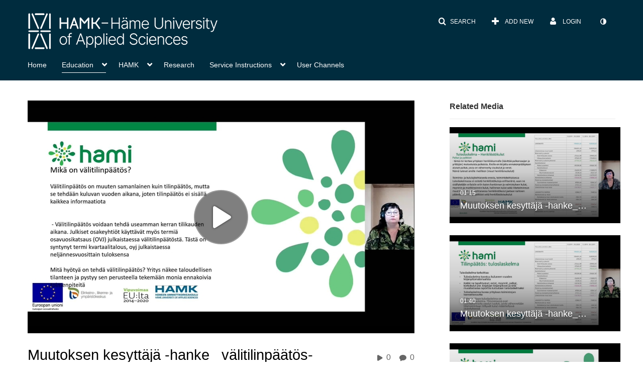

--- FILE ---
content_type: text/html; charset=UTF-8
request_url: https://kaltura.hamk.fi/media/Muutoksen+kesytt%C3%A4j%C3%A4+-hanke_+v%C3%A4litilinp%C3%A4%C3%A4t%C3%B6s-20230426_141238-Meeting+Recording/0_jnbu8d7q/235787
body_size: 20793
content:
<!DOCTYPE html>

<html lang="en">
<head>
    <link rel="search" type="application/opensearchdescription+xml" href="/osd">
<meta http-equiv='X-UA-Compatible' content='requiresActiveX=true' /><!-- viewhook start modulesHeader -->
<!-- BEGIN FACEBOOK OPEN GRAPH TAGS -->
    <meta property="og:title" content="Muutoksen kesytt&auml;j&auml; -hanke_ v&auml;litilinp&auml;&auml;t&ouml;s-20230426_141238-Meeting Recording" />
    <meta property="og:url" content="https://kaltura.hamk.fi/media/Muutoksen+kesytt%C3%A4j%C3%A4+-hanke_+v%C3%A4litilinp%C3%A4%C3%A4t%C3%B6s-20230426_141238-Meeting+Recording/0_jnbu8d7q" />
    <meta property="og:description" content="Muutoksen kesytt&auml;j&auml; -hanke tilinp&auml;&auml;t&ouml;s pala palalta T&auml;ss&auml; videosarjassa k&auml;yd&auml;&auml;n hyvin k&auml;yt&auml;nn&ouml;nl&auml;heisesti l&auml;pi tilinp&auml;&auml;t&ouml;st&auml;" />
    <meta property="og:type" content="video" />
    <meta property="og:image" content="http://api.kaltura.nordu.net/p/295/sp/29500/thumbnail/entry_id/0_jnbu8d7q/width/400" />
    <meta property="og:image:secure_url" content="https://api.kaltura.nordu.net/p/295/sp/29500/thumbnail/entry_id/0_jnbu8d7q/width/400" />
    <meta property="og:site_name" content="HAMK Kaltura" />
    <meta property="og:video" content="http://kaltura.hamk.fi/media/Muutoksen+kesytt%C3%A4j%C3%A4+-hanke_+v%C3%A4litilinp%C3%A4%C3%A4t%C3%B6s-20230426_141238-Meeting+Recording/0_jnbu8d7q" />
    <meta property="og:video:secure_url" content="https://kaltura.hamk.fi/media/Muutoksen+kesytt%C3%A4j%C3%A4+-hanke_+v%C3%A4litilinp%C3%A4%C3%A4t%C3%B6s-20230426_141238-Meeting+Recording/0_jnbu8d7q" />
    <meta property="og:video:width" content="450" />
    <meta property="og:video:height" content="300" />
            <meta property="og:video:type" content="video/mp4" />
        <!-- END FACEBOOK OPEN GRAPH TAGS -->

<!-- BEGIN TWITTER TAGS -->
<!-- END TWITTER TAGS -->


<!-- viewhook end modulesHeader -->
    <script>
        // set webpack public path url to be able to load new react
        window.resourceBasePath = "https://vod-cache.kaltura.nordu.net/5.132.7.806/public/react-new/"
    </script>


<meta name="xsrf-ajax-nonce" content="[base64]" />
<meta http-equiv="Content-Type" content="text/html; charset=utf-8" />
<meta name="viewport" content="width=device-width, initial-scale=1.0" />
<meta name="smartbanner:title" content="Kaltura MediaSpace Go" />
<meta name="smartbanner:author" content=" " />
<meta name="smartbanner:price" content="FREE" />
<meta name="smartbanner:price-suffix-apple" content=" - On the App Store" />
<meta name="smartbanner:price-suffix-google" content=" - In Google Play" />
<meta name="smartbanner:icon-apple" content="https://vod-cache.kaltura.nordu.net/5.132.7.806/public/build0/kmsapi/asset/kaltura_logo.png" />
<meta name="smartbanner:icon-google" content="https://vod-cache.kaltura.nordu.net/5.132.7.806/public/build0/kmsapi/asset/kaltura_logo.png" />
<meta name="smartbanner:button" content="OPEN" />
<meta name="smartbanner:button-url-apple" content="https://kmsgoapplication.page.link/?link=https%3A%2F%2Fkaltura.hamk.fi%2Fmedia%2FMuutoksen%2Bkesytt%25C3%25A4j%25C3%25A4%2B-hanke_%2Bv%25C3%25A4litilinp%25C3%25A4%25C3%25A4t%25C3%25B6s-20230426_141238-Meeting%2BRecording%2F0_jnbu8d7q%2F235787&amp;ibi=com.kaltura.kmsv2&amp;isi=1054967774&amp;apn=com.kms.kaltura.kmsapplication" />
<meta name="smartbanner:button-url-google" content="https://kmsgoapplication.page.link/?link=https%3A%2F%2Fkaltura.hamk.fi%2Fmedia%2FMuutoksen%2Bkesytt%25C3%25A4j%25C3%25A4%2B-hanke_%2Bv%25C3%25A4litilinp%25C3%25A4%25C3%25A4t%25C3%25B6s-20230426_141238-Meeting%2BRecording%2F0_jnbu8d7q%2F235787&amp;ibi=com.kaltura.kmsv2&amp;isi=1054967774&amp;apn=com.kms.kaltura.kmsapplication" />
<meta name="smartbanner:enabled-platforms" content="android,ios" />
<meta name="smartbanner:hide-ttl" content="10000" />
<meta name="smartbanner:custom-design-modifier" content="kmsapi" />
<meta name="smartbanner:disable-positioning" content="true" /><title>Muutoksen kesyttäjä -hanke_ välitilinpäätös-20230426_141238-Meeting Recording - HAMK Kaltura</title>



<script type="text/javascript">
    document.addEventListener("kmsButtonClickAnalytics", function (e) {
        // name is mandatory
        if (e.detail.name) {
            // use GET params because POST has issues with CORS
            var urlbase = 'https://analytics.kltr.nordu.net/api_v3/index.php?service=analytics&action=trackEvent&eventType=10002&partnerId=295&kalturaApplication=1&kalturaApplicationVer=5.132.7&application=MediaSpace&applicationVer=5.132.7&sessionId=kplis2e8nedl5dvblt4gj5klcl&referrer=https%3A%2F%2Fkaltura.hamk.fi%2Fmedia%2FMuutoksen%2Bkesytt%25C3%25A4j%25C3%25A4%2B-hanke_%2Bv%25C3%25A4litilinp%25C3%25A4%25C3%25A4t%25C3%25B6s-20230426_141238-Meeting%2BRecording%2F0_jnbu8d7q%2F235787';
            var urldata = '&buttonName='+e.detail.name+'&buttonValue='+e.detail.value+'&buttonType='+e.detail.type;
            if (e.detail.entryId) {
                urldata += '&entryId='+e.detail.entryId;
            }
            navigator.sendBeacon(urlbase + urldata);
        }
    });
</script>

<style type="text/css" media="screen">
<!--

-->
</style><link href="https://vod-cache.kaltura.nordu.net/5.132.7.806/public/build0/v2ui/asset/font/lato.css" media="screen" rel="stylesheet" type="text/css" /><link href="https://vod-cache.kaltura.nordu.net/5.132.7.806/public/build0/editor/asset/editor.css" media="screen" rel="stylesheet" type="text/css" /><link href="https://vod-cache.kaltura.nordu.net/5.132.7.806/public/build0/kmsapi/asset/kmsapi-smartbanner.css" media="screen" rel="stylesheet" type="text/css" /><link href="https://streaming.kaltura.nordu.net/p/295/sp/29500/raw/entry_id/0_im2ruvdk/version/100002" rel="icon" /><link href="https://streaming.kaltura.nordu.net/p/295/sp/29500/raw/entry_id/0_im2ruvdk/version/100002" rel="apple-touch-icon" /><link href="https://streaming.kaltura.nordu.net/p/295/sp/29500/raw/entry_id/0_im2ruvdk/version/100002" rel="icon" type="image/x-icon" /><link href="https://vod-cache.kaltura.nordu.net/5.132.7.806/public/build0/bootstrap/css/bootstrap.min.css" media="screen" rel="stylesheet" type="text/css" /><link href="https://vod-cache.kaltura.nordu.net/5.132.7.806/public/build0/bootstrap/css/bootstrap-responsive.min.css" media="screen" rel="stylesheet" type="text/css" /><link href="https://vod-cache.kaltura.nordu.net/5.132.7.806/public/build0/react/vendor.min.css" media="screen" rel="stylesheet" type="text/css" /><link href="https://vod-cache.kaltura.nordu.net/5.132.7.806/public/build0/react/kmsComponents.min.css" media="screen" rel="stylesheet" type="text/css" /><link href="https://vod-cache.kaltura.nordu.net/5.132.7.806/public/build0/css/font/kmsglobalfont.css" media="screen" rel="stylesheet" type="text/css" /><link href="https://vod-cache.kaltura.nordu.net/5.132.7.806/public/build0/css/kms.css" media="screen" rel="stylesheet" type="text/css" /><link href="https://vod-cache.kaltura.nordu.net/5.132.7.806/public/build0/css/kms.base.css" media="screen" rel="stylesheet" type="text/css" /><link href="https://vod-cache.kaltura.nordu.net/5.132.7.806/public/build0/bootstrap-wysihtml5/wysiwyg-color.css" media="screen" rel="stylesheet" type="text/css" /><link href="https://vod-cache.kaltura.nordu.net/5.132.7.806/public/build0/css/bootstrap-datepicker.css" media="screen" rel="stylesheet" type="text/css" /><link href="https://vod-cache.kaltura.nordu.net/5.132.7.806/public/build0/css/font/eventplatform-icons/style.css" media="screen" rel="stylesheet" type="text/css" /><link href="https://vod-cache.kaltura.nordu.net/5.132.7.806/public/build0/css-toggle-switch/toggle-switch.css" media="screen" rel="stylesheet" type="text/css" /><link href="https://vod-cache.kaltura.nordu.net/5.132.7.806/public/build0/fontAwesome/font-awesome.css" media="screen" rel="stylesheet" type="text/css" /><link href="https://vod-cache.kaltura.nordu.net/5.132.7.806/public/build0/BootstrapFormHelpers/css/bootstrap-formhelpers.css" media="screen" rel="stylesheet" type="text/css" /><link href="https://vod-cache.kaltura.nordu.net/5.132.7.806/public/build0/select2/select2.css" media="screen" rel="stylesheet" type="text/css" /><link href="https://vod-cache.kaltura.nordu.net/5.132.7.806/public/build0/sidr/kms.sidr.css" media="screen" rel="stylesheet" type="text/css" /><link href="https://vod-cache.kaltura.nordu.net/5.132.7.806/public/build0/shrink/dist/styles/jquery.shrink.css" media="screen" rel="stylesheet" type="text/css" /><link href="https://vod-cache.kaltura.nordu.net/5.132.7.806/public/build0/ddMenu/css/kmsdrilldown.css" media="screen" rel="stylesheet" type="text/css" /><link href="https://vod-cache.kaltura.nordu.net/5.132.7.806/public/build0/css/jquery.checkValidity.css" media="screen" rel="stylesheet" type="text/css" /><link href="https://vod-cache.kaltura.nordu.net/5.132.7.806/public/build0/typeahead.js/typeahead.js-bootstrap.css" media="screen" rel="stylesheet" type="text/css" /><link href="https://vod-cache.kaltura.nordu.net/5.132.7.806/public/build0/timepicker/jquery.timepicker.min.css" media="screen" rel="stylesheet" type="text/css" /><link href="https://vod-cache.kaltura.nordu.net/5.132.7.806/public/build0/bootstrap-colorpicker-2/css/bootstrap-colorpicker.min.css" media="screen" rel="stylesheet" type="text/css" /><link href="https://vod-cache.kaltura.nordu.net/5.132.7.806/public/build0/channelcategories/asset/styles.css" media="screen" rel="stylesheet" type="text/css" /><link href="https://vod-cache.kaltura.nordu.net/5.132.7.806/public/build0/captions/asset/captions.css" media="screen" rel="stylesheet" type="text/css" /><link href="https://vod-cache.kaltura.nordu.net/5.132.7.806/public/build0/audioentry/asset/audioentry.css" media="screen" rel="stylesheet" type="text/css" /><link href="https://vod-cache.kaltura.nordu.net/5.132.7.806/public/build0/accessibility/asset/accessibility.css" media="screen" rel="stylesheet" type="text/css" /><link href="https://vod-cache.kaltura.nordu.net/5.132.7.806/public/build0/quiz/asset/quiz.css" media="screen" rel="stylesheet" type="text/css" /><link href="https://vod-cache.kaltura.nordu.net/5.132.7.806/public/build0/kmsapi/asset/smartbanner.min.css" media="screen" rel="stylesheet" type="text/css" /><link href="https://vod-cache.kaltura.nordu.net/5.132.7.806/public/build0/scheduling/asset/scheduling.css" media="screen" rel="stylesheet" type="text/css" /><link href="https://vod-cache.kaltura.nordu.net/5.132.7.806/public/build0/scheduling/asset/font.css" media="screen" rel="stylesheet" type="text/css" /><link href="https://vod-cache.kaltura.nordu.net/5.132.7.806/public/build0/related/asset/related.css" media="screen" rel="stylesheet" type="text/css" /><link href="https://vod-cache.kaltura.nordu.net/5.132.7.806/public/build0/kalturacapture/asset/pcstyle.css" media="screen" rel="stylesheet" type="text/css" /><link href="https://vod-cache.kaltura.nordu.net/5.132.7.806/public/build0/kalturacapture/asset/style.css" media="screen" rel="stylesheet" type="text/css" /><link href="https://vod-cache.kaltura.nordu.net/5.132.7.806/public/build0/imageentry/asset/imageentry.css" media="screen" rel="stylesheet" type="text/css" /><link href="https://vod-cache.kaltura.nordu.net/5.132.7.806/public/build0/embedplaylist/asset/embedplaylist.css" media="screen" rel="stylesheet" type="text/css" /><link href="https://vod-cache.kaltura.nordu.net/5.132.7.806/public/build0/embed/asset/module_embed.css" media="screen" rel="stylesheet" type="text/css" /><link href="https://vod.kltr.nordu.net/p/295/sp/29500/raw/entry_id/0_2yvqim8p/version/100112" media="screen" rel="stylesheet" type="text/css" /><link href="https://vod.kltr.nordu.net/p/295/sp/29500/raw/entry_id/0_ga9qoida/version/100082" media="screen" rel="stylesheet" type="text/css" /><link href="https://vod-cache.kaltura.nordu.net/5.132.7.806/public/build0/v2ui/asset/icons/style.css" media="screen" rel="stylesheet" type="text/css" /><link href="https://vod-cache.kaltura.nordu.net/5.132.7.806/public/build0/v2uicons/asset/icons/style.css" media="screen" rel="stylesheet" type="text/css" /><link href="https://vod.kltr.nordu.net/p/295/sp/29500/raw/entry_id/0_v916fiva/version/100102" media="screen" rel="stylesheet" type="text/css" /><link href="https://vod-cache.kaltura.nordu.net/p/295/sp/29500/raw/entry_id/0_81fhv4d0/version/100002" media="screen" rel="stylesheet" type="text/css" /><script type="text/javascript">
    //<![CDATA[
    if (typeof(LOCALE) == 'object'){
	var locale = [];
    for (var key in locale) {
        LOCALE[key] = locale[key];
    }
}
else {
	LOCALE = [];
}
    //]]>
</script>
<script type="text/javascript">
    //<![CDATA[
    if (typeof(LOCALE) == 'object'){
	var locale = {"Add to playlist":"Add to playlist","Search playlist":"Search playlist","Cancel":"Cancel","Add":"Add","Create new playlist":"Create new playlist","Create playlist title":"Create playlist title","Create":"Create"};
    for (var key in locale) {
        LOCALE[key] = locale[key];
    }
}
else {
	LOCALE = {"Add to playlist":"Add to playlist","Search playlist":"Search playlist","Cancel":"Cancel","Add":"Add","Create new playlist":"Create new playlist","Create playlist title":"Create playlist title","Create":"Create"};
}
    //]]>
</script>
<script type="text/javascript">
    //<![CDATA[
    if (typeof(LOCALE) == 'object'){
	var locale = {"%1 comment":"%1 comment","%1 comments":"%1 comments"};
    for (var key in locale) {
        LOCALE[key] = locale[key];
    }
}
else {
	LOCALE = {"%1 comment":"%1 comment","%1 comments":"%1 comments"};
}
    //]]>
</script>
<script type="text/javascript">
    //<![CDATA[
    if (typeof(LOCALE) == 'object'){
	var locale = {"Kaltura Player":"Kaltura Player","Embed code":"Embed code","Choose player":"Choose player","Max embed size":"Max embed size","oEmbed link":"oEmbed link","Seems like the site administrator did not setup players. Please contact your administrator to add v7 players for the embed options.":"Seems like the site administrator did not setup players. Please contact your administrator to add v7 players for the embed options.","Got It!":"Got It!","Link copied to clipboard.":"Link copied to clipboard.","Copy embed":"Copy embed","Share to Facebook":"Share to Facebook","Share to Twitter":"Share to Twitter","Share to LinkedIn":"Share to LinkedIn","Share with email":"Share with email","Embed":"Embed","oEmbed":"oEmbed","Link to media page":"Link to media page","Share":"Share","Start video at":"Start video at"};
    for (var key in locale) {
        LOCALE[key] = locale[key];
    }
}
else {
	LOCALE = {"Kaltura Player":"Kaltura Player","Embed code":"Embed code","Choose player":"Choose player","Max embed size":"Max embed size","oEmbed link":"oEmbed link","Seems like the site administrator did not setup players. Please contact your administrator to add v7 players for the embed options.":"Seems like the site administrator did not setup players. Please contact your administrator to add v7 players for the embed options.","Got It!":"Got It!","Link copied to clipboard.":"Link copied to clipboard.","Copy embed":"Copy embed","Share to Facebook":"Share to Facebook","Share to Twitter":"Share to Twitter","Share to LinkedIn":"Share to LinkedIn","Share with email":"Share with email","Embed":"Embed","oEmbed":"oEmbed","Link to media page":"Link to media page","Share":"Share","Start video at":"Start video at"};
}
    //]]>
</script>
<script type="text/javascript">
    //<![CDATA[
    if (typeof(LOCALE) == 'object'){
	var locale = {"Watch Later":"Watch Later","Add to %1":"Add to %1","Remove from %1":"Remove from %1","Undo Remove from %1":"Undo Remove from %1","Undo":"Undo","was removed from %1":"was removed from %1","No media in your %1":"No media in your %1","Browse the site to find media and add it to your %1":"Browse the site to find media and add it to your %1","Add to watch list":"Add to watch list","Remove from watch list":"Remove from watch list","Failed to update watch list.":"Failed to update watch list."};
    for (var key in locale) {
        LOCALE[key] = locale[key];
    }
}
else {
	LOCALE = {"Watch Later":"Watch Later","Add to %1":"Add to %1","Remove from %1":"Remove from %1","Undo Remove from %1":"Undo Remove from %1","Undo":"Undo","was removed from %1":"was removed from %1","No media in your %1":"No media in your %1","Browse the site to find media and add it to your %1":"Browse the site to find media and add it to your %1","Add to watch list":"Add to watch list","Remove from watch list":"Remove from watch list","Failed to update watch list.":"Failed to update watch list."};
}
    //]]>
</script>
<script type="text/javascript">
    //<![CDATA[
        var localeCode = "en";
    //]]>
</script>
<script type="text/javascript">
    //<![CDATA[
    if (typeof(LOCALE) == 'object'){
	var locale = {"Service requests":"Service Requests","Existing Requests":"Existing Requests","Order":"Order","Order Captions & Enrichment Services":"Order Captions & Enrichment Services","No requests were found":"No requests were found","Your request has been received. Your video will automatically be updated upon completion.":"Your request has been received. Your video will automatically be updated upon completion.","Service was already requested for this video":"Service was already requested for this video","Oops.. it seems you are not allowed to do that":"Oops.. it seems you are not allowed to do that","The request cannot be fulfilled. Your account credit is depleted. Please contact your administrator":"The request cannot be fulfilled. Your account credit is depleted. Please contact your administrator","Are you sure you want to cancel this request?":"Are you sure you want to cancel this request?","The request is already in progress, therefore cannot be canceled.":"The request is already in progress, therefore cannot be canceled.","No":"No","Yes":"Yes","Cancel Request":"Cancel Request","The captions file should be in %1, SRT type and with an accuracy rate of 99% or higher":"The captions file should be in %1, SRT type and with an accuracy rate of 99% or higher","The captions file uploaded successfully.":"The captions file uploaded successfully.","A captions file is required to perform translation. Please upload a captions file.":"A captions file is required to perform translation. Please upload a captions file.","Choose Captions File:":"Choose Captions File:","Upload Captions File":"Upload Captions File","Select a file":"Select a file","Browse":"Browse","Label":"Label","Dubbing is not supported for videos longer than 20 minutes":"Dubbing is not supported for videos longer than 20 minutes","Live captioning order minimum time before the event starts is %1 minutes. Please make sure to order captions within this timeframe.":"Live captioning order minimum time before the event starts is %1 minutes. Please make sure to order captions within this timeframe.","Are you sure you want to cancel this request? You will still be charged. The refund period has expired":"Are you sure you want to cancel this request? You will still be charged. The refund period has expired","Service was already done for this video. Are you sure you want to resubmit?":"Service was already done for this video. Are you sure you want to resubmit?","One or more of these services was already done for this video, are you sure you want to resubmit?":"One or more of these services was already done for this video, are you sure you want to resubmit?","Resubmit":"Resubmit","Resubmit request":"Resubmit request","Request Date":"Request Date","Service":"Service","Language":"Language","Status":"Status","Abort Task":"Abort Task","Edit Caption":"Edit Caption","Request can not be ordered, there is no credit for ordering. Please contact your administrator":"Request can not be ordered, there is no credit for ordering. Please contact your administrator","%1 items, legend %2 color. Press Enter to see the summary":"%1 items, legend %2 color. Press Enter to see the summary","Summary for %1 requests: %2":"Summary for %1 requests: %2","No data available":"No data available","Unit:":"Unit:","Apply to content published by the following role:":"Apply to content published by the following role:","Add Speaker Names":"Add Speaker Names","Instructions & Notes:":"Instructions & Notes:","Submit":"Submit","Service:":"Service:","Source Media Language:":"Source Media Language:","Feature:":"Feature:","Target Translation Language:":"Target Translation Language:","Turnaround Time:":"Turnaround Time:","The selected Turn Around Time can be fulfilled only for media that is up to 15 minutes duration.":"The selected Turn Around Time can be fulfilled only for media that is up to 15 minutes duration.","Choose txt file*":"Choose txt file*","Upload txt":"Upload txt","No files were found":"No files were found","File Name":"File Name","Title":"Title","Uploaded At":"Uploaded At","At the beginning of the event":"At the beginning of the event","15 minutes before the event starts":"15 minutes before the event starts","30 minutes before the event starts":"30 minutes before the event starts","60 minutes before the event starts":"60 minutes before the event starts","At the end of the event":"At the end of the event","15 minutes after the event ends":"15 minutes after the event ends","30 minutes after the event ends":"30 minutes after the event ends","60 minutes after the event ends":"60 minutes after the event ends","Live Captions Start Time:":"Live Captions Start Time:","Live Captions End Time:":"Live Captions End Time:","We recommend to extend the live captions scheduling to avoid disconnections before the event ends":"We recommend to extend the live captions scheduling to avoid disconnections before the event ends","To order live captions, you must first schedule a webcast":"To order live captions, you must first schedule a webcast","Task ID:":"Task ID:","Requester:":"Requester:","Fidelity:":"Fidelity:","Received date:":"Received Date:","Due-date:":"Due-date:","View Ordering Rules":"View Ordering Rules","Create Rule":"Create Rule","Service will be ordered for each media published to this channel in the future.":"Service will be ordered for each media published to this channel in the future.","Create Rule for Ordering":"Create Rule for Ordering","No rules were found":"No rules were found","Your order has been received. Order requests will be generated and automatically approved for each video published to this channel in the future.":"Your order has been received. Order requests will be generated and automatically approved for each video published to this channel in the future.","Are you sure you want to cancel this rule?<br\/>Order requests will not be generated automatically for videos published to this channel in the future.":"Are you sure you want to cancel this rule?<br\/>Order requests will not be generated automatically for videos published to this channel in the future.","A similar rule already exists for this profile.":"A similar rule already exists for this profile.","Services ordering rules for channels":"Services ordering rules for channels","Remaining Credit":"Remaining Credit","Used Credit":"Used Credit","Credit Overages":"Credit Overages","current credit status":"Current Credit Status","Credit expiration date":"Credit Expiration Date","Media ID:":"Media ID:","Duration:":"Duration:","Service Type:":"Service Type:","Source Language:":"Source Language:","Target Language:":"Target Language:","Completed Date:":"Completed Date:","Speaker ID:":"Speaker ID:","aborted":"Aborted","error":"Error","pending":"Pending","pendingModeration":"Pending Approval","pendingEntryReady":"Draft","processing":"Processing","ready":"Completed","rejected":"Rejected","scheduled":"Scheduled","human":"Professional","machine":"Machine","manager":"Manager","moderator (and higher)":"Moderator (and higher)","contributor (and higher)":"Contributor (and higher)","member (and higher)":"Member (and higher)","anyone":"Anyone","captions":"Captions","translation":"Translation","audioDescription":"Audio Description","audio description":"Audio Description","alignment":"Alignment","chaptering":"Chaptering","dubbing":"Dubbing","liveCaption":"Live Captions","live captions":"Live Captions","extendedAudioDescription":"Extended Audio Description","extended audio description":"Extended Audio Description","ar":"Arabic","cmn":"Mandarin Chinese","de":"German","en":"English","enGb":"English (British)","enUs":"English (American)","es":"Spanish","fr":"French","el":"Greek","he":"Hebrew","hi":"Hindi","hu":"Hungarian","it":"Italian","ja":"Japanese","ko":"Korean","nl":"Dutch","pt":"Portuguese","pl":"Polish","ru":"Russian","ro":"Romanian","tr":"Turkish","yue":"Cantonese","zh":"Chinese","th":"Thai","sv":"Swedish","da":"Danish","no":"Norwegian","fi":"Finnish","is":"Icelandic","in":"Indonesian","ptBR":"Portuguese (Brazil)","esXL":"Spanish (LA-XL)","ga":"Irish","cy":"Welsh","ur":"Urdu","ta":"Tamil","ml":"Malayalam","zu":"Zulu","vi":"Vietnamese","uk":"Ukrainian","frCa":"French (Canada)","zhTw":"Taiwanese Mandarin","ca":"Catalan","af":"Afrikaans","bg":"Bulgarian","et":"Estonian","lv":"Latvian","lt":"Lithuanian","sk":"Slovak","ba":"Bashkir","eu":"Basque","be":"Belarusian","hr":"Croatian","eo":"Esperanto","fa":"Farsi","gl":"Galician","ia":"Interlingua","ms":"Malay","mr":"Marathi","mn":"Mongolian","sl":"Slovenian","te":"Telugu","ug":"Uighur","autoDetect":"Auto-Detect","bestEffort":"Best Effort","fortyEightHours":"48 hours","immediate":"Immediate","sixHours":"6 hours","thirtyMinutes":"30 minutes","threeHours":"3 hours","twentyFourHours":"24 hours","twoHours":"2 hours","eightHours":"8 hours","twelveHours":"12 hours","tenDays":"10 days","fourDays":"4 days","fiveDays":"5 days","oneBusinessDay":"1 business day","twoBusinessDays":"2 business days","threeBusinessDays":"3 business days","fourBusinessDays":"4 business days","fiveBusinessDays":"5 business days","sixBusinessDays":"6 business days","sevenBusinessDays":"7 business days","Service Requests":"Service Requests","Unit":"Unit","View Channel Rules":"View Channel Rules","Number of Requests":"Number of Requests","Show Details":"Show Details","Hide Details":"Hide Details","Are you sure you want to reject the selected request(s)?":"Are you sure you want to reject the selected request(s)?","Are you sure you want to approve the selected request(s)?":"Are you sure you want to approve the selected request(s)?","Approve Requests":"Approve Requests","Approve":"Approve","Reject":"Reject","Email CSV":"Email CSV","Your requests cannot be approved since your account lacks credit for ordering. Please re-select requests to approve.":"Your requests cannot be approved since your account lacks credit for ordering. Please re-select requests to approve.","Last 30 Days":"Last 30 Days","Last 90 Days":"Last 90 Days","Last Year":"Last Year","Reject Requests":"Reject Requests","From":"From","To":"To","Start Time:":"Start Time:","End Time:":"End Time:","Media Name":"Media Name","TAT":"TAT","Feature":"Feature","Cost":"Cost","%1 row":"%1 row","Expand":"Expand","dashboard requests":"dashboard requests","not sortable":"not sortable","sortable":"sortable","Filter request by days, currently selected":"Filter request by days, currently selected","after pressing enter or space, press tab to access filters":"after pressing enter, press tab to access filters","Service was already requested for some of the selected media":"Service was already requested for some of the selected media","Some requests cannot be fulfilled. Your account credit is depleted. Please contact your administrator":"Some requests cannot be fulfilled. Your account credit is depleted. Please contact your administrator","Order Captions & Enrichment Services - %1 Selected Media":"Order Captions & Enrichment Services - %1 Selected Media","Completed":"Completed","Pending, Processing & Draft":"Pending, Processing & Draft","Processing":"Processing","Rejected":"Rejected","Other":"Other","blue":"blue","grey":"grey","yellow":"yellow","red":"red","dark grey":"dark grey","Filter request by days, currently selected %1":"Filter request by days, currently selected %1","To expand details, press Enter":"To expand details, press Enter","To collapse details, press Enter":"To collapse details, press Enter"};
    for (var key in locale) {
        LOCALE[key] = locale[key];
    }
}
else {
	LOCALE = {"Service requests":"Service Requests","Existing Requests":"Existing Requests","Order":"Order","Order Captions & Enrichment Services":"Order Captions & Enrichment Services","No requests were found":"No requests were found","Your request has been received. Your video will automatically be updated upon completion.":"Your request has been received. Your video will automatically be updated upon completion.","Service was already requested for this video":"Service was already requested for this video","Oops.. it seems you are not allowed to do that":"Oops.. it seems you are not allowed to do that","The request cannot be fulfilled. Your account credit is depleted. Please contact your administrator":"The request cannot be fulfilled. Your account credit is depleted. Please contact your administrator","Are you sure you want to cancel this request?":"Are you sure you want to cancel this request?","The request is already in progress, therefore cannot be canceled.":"The request is already in progress, therefore cannot be canceled.","No":"No","Yes":"Yes","Cancel Request":"Cancel Request","The captions file should be in %1, SRT type and with an accuracy rate of 99% or higher":"The captions file should be in %1, SRT type and with an accuracy rate of 99% or higher","The captions file uploaded successfully.":"The captions file uploaded successfully.","A captions file is required to perform translation. Please upload a captions file.":"A captions file is required to perform translation. Please upload a captions file.","Choose Captions File:":"Choose Captions File:","Upload Captions File":"Upload Captions File","Select a file":"Select a file","Browse":"Browse","Label":"Label","Dubbing is not supported for videos longer than 20 minutes":"Dubbing is not supported for videos longer than 20 minutes","Live captioning order minimum time before the event starts is %1 minutes. Please make sure to order captions within this timeframe.":"Live captioning order minimum time before the event starts is %1 minutes. Please make sure to order captions within this timeframe.","Are you sure you want to cancel this request? You will still be charged. The refund period has expired":"Are you sure you want to cancel this request? You will still be charged. The refund period has expired","Service was already done for this video. Are you sure you want to resubmit?":"Service was already done for this video. Are you sure you want to resubmit?","One or more of these services was already done for this video, are you sure you want to resubmit?":"One or more of these services was already done for this video, are you sure you want to resubmit?","Resubmit":"Resubmit","Resubmit request":"Resubmit request","Request Date":"Request Date","Service":"Service","Language":"Language","Status":"Status","Abort Task":"Abort Task","Edit Caption":"Edit Caption","Request can not be ordered, there is no credit for ordering. Please contact your administrator":"Request can not be ordered, there is no credit for ordering. Please contact your administrator","%1 items, legend %2 color. Press Enter to see the summary":"%1 items, legend %2 color. Press Enter to see the summary","Summary for %1 requests: %2":"Summary for %1 requests: %2","No data available":"No data available","Unit:":"Unit:","Apply to content published by the following role:":"Apply to content published by the following role:","Add Speaker Names":"Add Speaker Names","Instructions & Notes:":"Instructions & Notes:","Submit":"Submit","Service:":"Service:","Source Media Language:":"Source Media Language:","Feature:":"Feature:","Target Translation Language:":"Target Translation Language:","Turnaround Time:":"Turnaround Time:","The selected Turn Around Time can be fulfilled only for media that is up to 15 minutes duration.":"The selected Turn Around Time can be fulfilled only for media that is up to 15 minutes duration.","Choose txt file*":"Choose txt file*","Upload txt":"Upload txt","No files were found":"No files were found","File Name":"File Name","Title":"Title","Uploaded At":"Uploaded At","At the beginning of the event":"At the beginning of the event","15 minutes before the event starts":"15 minutes before the event starts","30 minutes before the event starts":"30 minutes before the event starts","60 minutes before the event starts":"60 minutes before the event starts","At the end of the event":"At the end of the event","15 minutes after the event ends":"15 minutes after the event ends","30 minutes after the event ends":"30 minutes after the event ends","60 minutes after the event ends":"60 minutes after the event ends","Live Captions Start Time:":"Live Captions Start Time:","Live Captions End Time:":"Live Captions End Time:","We recommend to extend the live captions scheduling to avoid disconnections before the event ends":"We recommend to extend the live captions scheduling to avoid disconnections before the event ends","To order live captions, you must first schedule a webcast":"To order live captions, you must first schedule a webcast","Task ID:":"Task ID:","Requester:":"Requester:","Fidelity:":"Fidelity:","Received date:":"Received Date:","Due-date:":"Due-date:","View Ordering Rules":"View Ordering Rules","Create Rule":"Create Rule","Service will be ordered for each media published to this channel in the future.":"Service will be ordered for each media published to this channel in the future.","Create Rule for Ordering":"Create Rule for Ordering","No rules were found":"No rules were found","Your order has been received. Order requests will be generated and automatically approved for each video published to this channel in the future.":"Your order has been received. Order requests will be generated and automatically approved for each video published to this channel in the future.","Are you sure you want to cancel this rule?<br\/>Order requests will not be generated automatically for videos published to this channel in the future.":"Are you sure you want to cancel this rule?<br\/>Order requests will not be generated automatically for videos published to this channel in the future.","A similar rule already exists for this profile.":"A similar rule already exists for this profile.","Services ordering rules for channels":"Services ordering rules for channels","Remaining Credit":"Remaining Credit","Used Credit":"Used Credit","Credit Overages":"Credit Overages","current credit status":"Current Credit Status","Credit expiration date":"Credit Expiration Date","Media ID:":"Media ID:","Duration:":"Duration:","Service Type:":"Service Type:","Source Language:":"Source Language:","Target Language:":"Target Language:","Completed Date:":"Completed Date:","Speaker ID:":"Speaker ID:","aborted":"Aborted","error":"Error","pending":"Pending","pendingModeration":"Pending Approval","pendingEntryReady":"Draft","processing":"Processing","ready":"Completed","rejected":"Rejected","scheduled":"Scheduled","human":"Professional","machine":"Machine","manager":"Manager","moderator (and higher)":"Moderator (and higher)","contributor (and higher)":"Contributor (and higher)","member (and higher)":"Member (and higher)","anyone":"Anyone","captions":"Captions","translation":"Translation","audioDescription":"Audio Description","audio description":"Audio Description","alignment":"Alignment","chaptering":"Chaptering","dubbing":"Dubbing","liveCaption":"Live Captions","live captions":"Live Captions","extendedAudioDescription":"Extended Audio Description","extended audio description":"Extended Audio Description","ar":"Arabic","cmn":"Mandarin Chinese","de":"German","en":"English","enGb":"English (British)","enUs":"English (American)","es":"Spanish","fr":"French","el":"Greek","he":"Hebrew","hi":"Hindi","hu":"Hungarian","it":"Italian","ja":"Japanese","ko":"Korean","nl":"Dutch","pt":"Portuguese","pl":"Polish","ru":"Russian","ro":"Romanian","tr":"Turkish","yue":"Cantonese","zh":"Chinese","th":"Thai","sv":"Swedish","da":"Danish","no":"Norwegian","fi":"Finnish","is":"Icelandic","in":"Indonesian","ptBR":"Portuguese (Brazil)","esXL":"Spanish (LA-XL)","ga":"Irish","cy":"Welsh","ur":"Urdu","ta":"Tamil","ml":"Malayalam","zu":"Zulu","vi":"Vietnamese","uk":"Ukrainian","frCa":"French (Canada)","zhTw":"Taiwanese Mandarin","ca":"Catalan","af":"Afrikaans","bg":"Bulgarian","et":"Estonian","lv":"Latvian","lt":"Lithuanian","sk":"Slovak","ba":"Bashkir","eu":"Basque","be":"Belarusian","hr":"Croatian","eo":"Esperanto","fa":"Farsi","gl":"Galician","ia":"Interlingua","ms":"Malay","mr":"Marathi","mn":"Mongolian","sl":"Slovenian","te":"Telugu","ug":"Uighur","autoDetect":"Auto-Detect","bestEffort":"Best Effort","fortyEightHours":"48 hours","immediate":"Immediate","sixHours":"6 hours","thirtyMinutes":"30 minutes","threeHours":"3 hours","twentyFourHours":"24 hours","twoHours":"2 hours","eightHours":"8 hours","twelveHours":"12 hours","tenDays":"10 days","fourDays":"4 days","fiveDays":"5 days","oneBusinessDay":"1 business day","twoBusinessDays":"2 business days","threeBusinessDays":"3 business days","fourBusinessDays":"4 business days","fiveBusinessDays":"5 business days","sixBusinessDays":"6 business days","sevenBusinessDays":"7 business days","Service Requests":"Service Requests","Unit":"Unit","View Channel Rules":"View Channel Rules","Number of Requests":"Number of Requests","Show Details":"Show Details","Hide Details":"Hide Details","Are you sure you want to reject the selected request(s)?":"Are you sure you want to reject the selected request(s)?","Are you sure you want to approve the selected request(s)?":"Are you sure you want to approve the selected request(s)?","Approve Requests":"Approve Requests","Approve":"Approve","Reject":"Reject","Email CSV":"Email CSV","Your requests cannot be approved since your account lacks credit for ordering. Please re-select requests to approve.":"Your requests cannot be approved since your account lacks credit for ordering. Please re-select requests to approve.","Last 30 Days":"Last 30 Days","Last 90 Days":"Last 90 Days","Last Year":"Last Year","Reject Requests":"Reject Requests","From":"From","To":"To","Start Time:":"Start Time:","End Time:":"End Time:","Media Name":"Media Name","TAT":"TAT","Feature":"Feature","Cost":"Cost","%1 row":"%1 row","Expand":"Expand","dashboard requests":"dashboard requests","not sortable":"not sortable","sortable":"sortable","Filter request by days, currently selected":"Filter request by days, currently selected","after pressing enter or space, press tab to access filters":"after pressing enter, press tab to access filters","Service was already requested for some of the selected media":"Service was already requested for some of the selected media","Some requests cannot be fulfilled. Your account credit is depleted. Please contact your administrator":"Some requests cannot be fulfilled. Your account credit is depleted. Please contact your administrator","Order Captions & Enrichment Services - %1 Selected Media":"Order Captions & Enrichment Services - %1 Selected Media","Completed":"Completed","Pending, Processing & Draft":"Pending, Processing & Draft","Processing":"Processing","Rejected":"Rejected","Other":"Other","blue":"blue","grey":"grey","yellow":"yellow","red":"red","dark grey":"dark grey","Filter request by days, currently selected %1":"Filter request by days, currently selected %1","To expand details, press Enter":"To expand details, press Enter","To collapse details, press Enter":"To collapse details, press Enter"};
}
    //]]>
</script>
<script type="text/javascript">
    //<![CDATA[
    if (typeof(LOCALE) == 'object'){
	var locale = {"Top":"Top","Back":"Back","* Required To Publish":"* Required To Publish","Press CTRL-C to copy":"Press CTRL-C to copy","Load More":"Load More","new tag":"new tag","Sorry, this action requires Adobe Flash.":"Sorry, this action requires Adobe Flash.","One result is available, press enter to select it.":"One result is available, press enter to select it.","%1 results are available, use up and down arrow keys to navigate.":"%1 results are available, use up and down arrow keys to navigate.","Loading failed":"Loading failed","Please enter %1 or more %2":"Please enter %1 or more %2","Tags, Editing text - Please enter %1 or more %2":"Tags, Editing text - Please enter %1 or more %2","Please delete %1 %2":"Please delete %1 %2","You can only select %1 %2":"You can only select %1 %2","Loading more results\u2026":"Loading more results\u2026","100%":"100%","Loading":"Loading","Close":"Close","No matching results found":"No matching results found","Please try using other search terms":"Please try using other search terms","%1 item(s) found":"%1 item(s) found","Remove tag %1":"Remove tag %1","thumbnail for channel %0":"thumbnail for channel %0","%0 Galleries found":"%0 Galleries found","%0 Channels found":"%0 Channels found","%0 Gallery found":"%0 Gallery found","%0 Channel found":"%0 Channel found","Found %0 result":"Found %0 result","Found %0 results":"Found %0 results","Go to Channel Results":"Go to Channel Results","Go to Gallery Results":"Go to Gallery Results","No more galleries found.":"No more galleries found.","No Galleries found":"No Galleries found","Slide":"Slide","%1 Slide":"%1 Slide","%1 Slides":"%1 Slides","Tags":"Tags","%1 Tag":"%1 Tag","%1 Tags":"%1 Tags","%1 Item":"%1 Item","%1 Items":"%1 Items","Caption":"Caption","%1 Caption":"%1 Caption","%1 Captions":"%1 Captions","Chapter":"Chapter","%1 Chapters":"%1 Chapters","%1 Chapter":"%1 Chapter","Quiz":"Quiz","%1 Quiz":"%1 Quiz","Details":"Details","%1 Details":"%1 Details","Poll":"Poll","%1 Polls":"%1 Polls","%1 Poll":"%1 Poll","Metadata":"Metadata","%1 Comment":"%1 Comment","Comment":"Comment","%1 Comments":"%1 Comments","selected":"selected","Appears In":"Appears In","Channel %1 link":"Channel %1 link","Created by":"Created by","Search for more from %1":"Search for more from %1","Show All":"Show All","Show Less":"Show Less","Show More":"Show More","More info":"More info","Less info":"Less info","Go to media at %1":"Go to media at %1","A:":"A:","Q:":"Q:","Rejected By Admin":"Rejected By Admin","Keyword found in:":"Keyword found in:","Something went wrong":"Something went wrong","Today":"Today","More Filters":"More Filters","Filters":"Filters","Tab to access filters":"Tab to access filters","Filters removed":"Filters removed","%1 removed":"%1 removed","Clear All":"Clear All","N\/A":"N\/A","More":"More","Previous Filters":"Previous Filters","Next Filters":"Next Filters","%1 second":"%1 second","%1 seconds":"%1 seconds","%1 minute":"%1 minute","%1 minutes":"%1 minutes","%1 hour":"%1 hour","%1 hours":"%1 hours","a few seconds ago":"A few seconds ago","%1 seconds ago":"%1 Seconds ago","%1 minutes ago":"%1 Minutes ago","a minute ago":"A minute ago","%1 hours ago":"%1 Hours ago","an hour ago":"An hour ago","%1 days ago":"%1 Days ago","a day ago":"A day ago","%1 months ago":"%1 Months ago","a month ago":"A month ago","%1 years ago":"%1 Years ago","a year ago":"A year ago","Search":"Search","Published":"Published","Private":"Private","thumbnail for entry ID":"thumbnail for entry ID","click to navigate to entry":"click to navigate to entry","Loading info...":"Loading info...","related entry ID":"related entry ID","click to see thumbnail":"click to see thumbnail","The bulk operation for %1 %2 has been completed":"The bulk operation for %1 %2 has been completed","No more media found.":"No more media found.","You are about to delete the group %1.":"You are about to delete the group %1.","Users in this group will be removed from the group. This action is permanent.":"Users in this group will be removed from the group. This action is permanent.","You are about to delete %1 groups.":"You are about to delete %1 groups.","Users in these groups will be removed from the groups. This action is permanent.":"Users in these groups will be removed from the groups. This action is permanent.","%1 users":"%1 users","Add Users":"Add Users","Delete Group":"Delete Group","%1 Users":"%1 Users","%1 Selected":"%1 Selected","Create Your First Group":"Create Your First Group","No Groups":"No Groups","When you create groups, they will appear in here":"When you create groups, they will appear in here","Your search did not match any group.":"Your search did not match any group.","Make sure you spelled the word correctly":"Make sure you spelled the word correctly","Try a different search term or filters":"Try a different search term or filters","You are about to remove the user %1 from the group.":"You are about to remove the user %1 from the group.","You are about to remove a user that was automatically synced to this group. Depending on the application's Group-sync Module, the user might automatically be added again.":"You are about to remove a user that was automatically synced to this group. Depending on the application's Group-sync Module, the user might automatically be added again.","No Users":"No Users","Your users list is empty":"Your users list is empty","Add Yours First Users":"Add Yours First Users","You are about to remove %1 users from the group.":"You are about to remove %1 users from the group.","Please note - users that were automatically synced to this group may automatically be added again, depending on the application's Group-sync Module.":"Please note - users that were automatically synced to this group may automatically be added again, depending on the application's Group-sync Module.","Remove Users":"Remove Users","Remove User":"Remove User","Remove":"Remove","Start typing to search for a user to add.":"Start typing to search for a user to add.","Number of Users":"Number of Users","Group ID":"Group ID","Copy link to share":"Copy link to share","The group's information is being updated. Once update is completed, you will be able to continue editing the group.":"The group's information is being updated. Once update is completed, you will be able to continue editing the group.","No more groups found.":"No more groups found.","No more users found.":"No more users found.","%1 Existing & %2 Unrecognized Users":"%1 Existing & %2 Unrecognized Users","Create user if ID not found":"Create user if ID not found","Please enter a sender name. For default sender name, use {from_name}":"Please enter a sender name. For default sender name, use {from_name}","Please enter a sender email. For default sender email, use {from_email}":"Please enter a sender email. For default sender email, use {from_email}","Please input a valid email address or {from_email} for the default address":"Please input a valid email address or {from_email} for the default address","Please enter a message subject":"Please enter a message subject","Please enter a message body":"Please enter a message body","Notification:":"Notification:","Sender Name:":"Sender Name:","Sender Email:":"Sender Email:","Subject:":"Subject:","Body:":"Body:","Edit Notification":"Edit Notification","Cancel":"Cancel","Update":"Update","Notifications":"Notifications","Selected":"Selected","Bulk Action":"Bulk Action","Disable":"Disable","Enable":"Enable","Edit Sender Info":"Edit Sender Info","Recipient":"Recipient","Type":"Type","Subject & Body":"Subject & Body","Sender Info":"Sender Info","Edit":"Edit","Upcoming Webcasts":"Upcoming Webcasts","Recorded Webcasts":"Recorded Webcasts","Broadcast will start soon":"Broadcast will start soon","To join, click the link below":"To join, click the link below","No media items found":"No media items found","Recorded":"Recorded","Live Now":"Live Now","Join Now":"Join Now","%1 to %2":"%1 to %2","No Webcasts Yet":"No Webcasts Yet","When you create webcast events, they will appear here":"When you create webcast events, they will appear here","When webcast events will be created, they will appear here":"When webcast events will be created, they will appear here","Add Webcast Event":"Add Webcast Event","Don't Show On Player":"Don't Show On Player","Show On Player":"Show On Player","Please note, the embed player is the default playback player. To use a different player, please contact your admin.":"Please note, the embed player is the default playback player. To use a different player, please contact your admin.","Are you sure you want to remove this media?":"Are you sure you want to remove this media?","character":"character","characters":"characters","Webcast event was updated successfully":"Webcast event was updated successfully","Webcast event was successfully removed from this meeting.":"Webcast event was successfully removed from this meeting.","Press the Enter key to add the email":"Press the Enter key to add the email","Show bio":"Show bio","Hide bio":"Hide bio","Clear All Filters":"Clear All Filters","Search...":"Search...","Column headers with buttons are sortable.":"Column headers with buttons are sortable.","Enter text to search for media":"Enter text to search for media","Search all media":"Search all media","Yes":"Yes","No":"No","Skip to content":"Skip to content","Open side bar":"Open side bar","Close side bar":"Close side bar","Select language: %1":"Select language: %1","user menu":"user menu","badges":"badges","Copy":"Copy","Unlimited":"Unlimited","current credit status":"current credit status","Credit expiration date":"Credit expiration date","Embed Settings:":"Embed Settings:","Choose Player":"Choose Player","Max Embed Size":"Max Embed Size","Thumbnail Embed":"Thumbnail Embed","Auto Play":"Auto Play","Set as my default settings for media type: ":"Set as my default settings for media type: ","Embed Submission":"Embed Submission","Submit as Assignment":"Submit as Assignment","Copy Embed":"Copy Embed","Start & End Time":"Start & End Time","Start at":"Start at","Set start point based on player time":"Set start point based on player time","End at":"End at","Set end point based on player time":"Set end point based on player time","Select a start and \/ or end time for this embed. Note: users will still be able to play the entire media.":"Select a start and \/ or end time for this embed. Note: users will still be able to play the entire media.","Go to Media":"Go to Media","No Access":"No Access","Image Not Available":"Image Not Available","No results found":"No results found","Tags: click any tag to view media on the same topic":"Tags: click any tag to view media on the same topic","No media results were found. Try to adjust your search terms.":"No media results were found. Try to adjust your search terms.","A: ":"A: ","Q: ":"Q: ","%1 Question":"%1 Question","%1 Questions":"%1 Questions","Question":"Question","name":"name","text":"text","Unlisted":"Unlisted","Loading ...":"Loading ...","No Results":"No Results","Converting":"Converting","No Rules Found":"No Rules Found","Save Search":"Save Search","Clear Search":"Clear Search","Close search in video box":"Close search in video box","Open search in video box":"Open search in video box","This search was removed":"This search was removed","Service type:":"Service type:","Status:":"Status:","Received date:":"Received date:","Collage Picture":"Collage Picture","more":"more","Select File":"Select File","Upload Complete!":"Upload Complete!","Cannot connect to Kaltura Client":"Cannot connect to Kaltura Client","Failed to upload file: ":"Failed to upload file: ","Failed to create upload token":"Failed to create upload token","Searching...":"Searching...","Start typing to search for a user or a group":"Start typing to search for a user or a group","Remove option":"Remove option","No matches found":"No matches found","Type user or group name":"Type user or group name","Start typing characters, auto-complete will be presented for users and groups. For exact name search, use the quotation marks (e.g. 'John').":"Start typing characters, auto-complete will be presented for users and groups. For exact name search, use the quotation marks (e.g. 'John').","Select permissions:":"Select permissions:","Upload Attachment":"Upload Attachment","Title:":"Title:","Provide end-users with a more descriptive title for this file (optional)":"Provide end-users with a more descriptive title for this file (optional)","Description:":"Description:","Provide end-users with a brief description of this files content (optional)":"Provide end-users with a brief description of this files content (optional)","Save & Preview":"Save & Preview","Checkbox for %1 Checked":"Checkbox for %1 Checked","Checkbox for %1 Unchecked":"Checkbox for %1 Unchecked","Update Sender Info":"Update Sender Info","Add":"Add","Import List of Users":"Import List of Users","Paste a list of user IDs in the form of open text.":"Paste a list of user IDs in the form of open text.","The user IDs may be separated by ',' or ';' or a line break. Spaces are not allowed.":"The user IDs may be separated by ',' or ';' or a line break. Spaces are not allowed.","Verify User IDs":"Verify User IDs","Creation Date":"Creation Date","Email":"Email","None":"None","Search for Users":"Search for Users","Back to Groups":"Back to Groups","Groups":"Groups","Manual":"Manual","Automatic":"Automatic","User Name":"User Name","User ID":"User ID","Email Address":"Email Address","App Role":"App Role","Creation Mode":"Creation Mode","Copy Group":"Copy Group","Ok":"Ok","Delete":"Delete","Add New Group":"Add New Group","Add Users:":"Add Users:","Bulk Actions":"Bulk Actions","Group Name":"Group Name","Updated Date":"Updated Date","# of Users":"# of Users","Processing...":"Processing...","Search for Groups":"Search for Groups","Group Name:*":"Group Name:*","Group ID:*":"Group ID:*","Group ID supports Alphanumeric characters and: ,!#$%&'*+?^_`{|}~.@-":"Group ID supports Alphanumeric characters and: ,!#$%&'*+?^_`{|}~.@-","Choose Group Name":"Choose Group Name","Toggle Sidebar":"Toggle Sidebar","Add To Playlist":"Add To Playlist","Search for Playlist":"Search for Playlist","New Playlist Title":"New Playlist Title","Create":"Create","Create New Playlist":"Create New Playlist","Cannot create playlist! Please try again later..":"Cannot create playlist! Please try again later..","Description":"Description","Create Playlist":"Create Playlist","Edit Playlist":"Edit Playlist","Playlist Details":"Playlist Details","Updated ":"Updated ","Playlist Tags":"Playlist Tags","Watch Now":"Watch Now","%1 with %2 media":"%1 with %2 media","Change Thumbnail":"Change Thumbnail","Upload":"Upload","More Button":"More Button","Move to Bottom":"Move to Bottom","Add description":"Add description","Add tags":"Add tags","Channel":"Channel","All Shared Content":"All Shared Content","Playlist":"Playlist","My Playlist":"My Playlist","My Playlist %1":"My Playlist %1","Items":"Items","Add to Playlist":"Add to Playlist","Done":"Done","Search for Media":"Search for Media","Delete Playlist":"Delete Playlist","There are no playlists to show":"There are no playlists to show","Create a playlist, or change the search parameters":"Create a playlist, or change the search parameters","Collapsed View":"Collapsed View","Detailed View":"Detailed View","View Type":"View Type","Upload Complete":"Upload Complete"," File size is too big. Maximum size of %1 is allowed.":" File size is too big. Maximum size of %1 is allowed.","Your search did not match any user.":"Your search did not match any user.","Created by ":"Created by ","Collapsed view":"Collapsed view","Detailed view":"Detailed view","Table view":"Table view","on ":"on ","No Entries Found":"No Entries Found","See where the media is published":"See where the media is published","My Media":"My Media","Group Owner":"Group Owner","Co-Editor":"Co-Editor","Group Co-Editor":"Group Co-Editor","Co-Publisher":"Co-Publisher","Group Co-Publisher":"Group Co-Publisher","Co-Viewer":"Co-Viewer","Group Co-Viewer":"Group Co-Viewer","Owner":"Owner","Collaborator":"Collaborator","To make sure your pass is extra secure, please follow these guidelines:":"To make sure your pass is extra secure, please follow these guidelines:","Does not contain your name":"Does not contain your name","Password":"Password","Repeat Password":"Repeat Password","Passwords do not match":"Passwords do not match","Kaltura Mediasace":"Kaltura Mediasace","Lets Set Your Password":"Lets Set Your Password","You\u2019re almost there!":"You\u2019re almost there!","Oops!":"Oops!","We just sent you an email with the activation link. Please check your inbox, follow the link, and set your password to get started!":"We just sent you an email with the activation link. Please check your inbox, follow the link, and set your password to get started!","This link is invalid or has expired. Please enter your email address to receive a new link.":"This link is invalid or has expired. Please enter your email address to receive a new link.","Login":"Login","Go to Site":"Go to Site","Enter Email":"Enter Email","Invalid Email Address":"Invalid Email Address","Send":"Send","You are all set!":"You are all set!","Login to Site in":"Login to Site in","Must contain at least one lower case letter (a-z)":"Must contain at least one lower case letter (a-z)","Must contain at least one numerical digit (0-9)":"Must contain at least one numerical digit (0-9)","Must contain at least one of the following symbols: %~!@#$^*=+?[]{}":"Must contain at least one of the following symbols: %~!@#$^*=+?[]{}","Must be between 8 and 14 characters in length":"Must be between 8 and 14 characters in length","Must not contain the following characters: <>;":"Must not contain the following characters: <>;","The bulk operation for %1 '%2' has completed":"The bulk operation for %1 '%2' has completed","Type user name":"Type user name","Start typing to search for a user":"Start typing to search for a user","Phone":"Phone","Site":"Site","Add User":"Add User","Read More":"Read More","Read Less":"Read Less","Type something":"Type something","Click to remove %1":"Click to remove %1","go to playlist %1":"go to playlist %1","create":"create","Login to create new media":"Login to create new media","thumbnail for %1":"thumbnail for %1","thumbnail for playlist":"thumbnail for playlist","watch %1":"watch %1","watch %1, duration: %2":"watch %1, duration: %2","condition met":"condition met","condition not met":"condition not met","go to %1":"go to %1","Show Less Info for %1":"Show Less Info for %1","Show More Info for %1":"Show More Info for %1","Start Time":"Start Time","Select a start time for this embed. Note: users will still be able to play the entire media.":"Select a start time for this embed. Note: users will still be able to play the entire media.","Explore":"Explore","%1 Detail":"%1 Detail","Set Privacy To All":"Set Privacy To All","All Media":"All Media","In Queue":"In Queue","Uploading %1 %":"Uploading %1 %","Processing":"Processing","Ready":"Ready","Processing Failed":"Processing Failed","Canceled":"Canceled","Media Page":"Media Page","in queue":"in queue","ready":"ready","%1 In Queue":"%1 In Queue","%1 Uploading":"%1 Uploading","%1 Processing":"%1 Processing","%1 Ready":"%1 Ready","%1 Canceled":"%1 Canceled","%1 Failed":"%1 Failed","Coming Soon":"Coming Soon","Upload failed for: %1":"Upload failed for: %1","Save Changes":"Save Changes","Unsaved Changes":"Unsaved Changes","Changes aren't saved. Are you sure you want to leave without saving them?":"Changes aren't saved. Are you sure you want to leave without saving them?","Leave":"Leave","Enter Entry Name":"Enter Entry Name","Cancel All Changes":"Cancel All Changes","Are you sure you want to cancel edit changes?<br\/>This action cannot be undone.":"Are you sure you want to cancel edit changes?<br\/>This action cannot be undone.","Pending":"Pending","Actions Button":"Actions Button","Playlist's name":"Playlist's name","Playlist's description":"Playlist's description","Playlist's tags":"Playlist's tags","%1 menuitem %2 %3":"%1 menuitem %2 %3","Language":"Language","%1 additional items added.":"%1 additional items added.","Insert Link":"Insert Link","Insert Image":"Insert Image","%1 session image":"%1 session image","Row position %1":"Row position %1","Change position for playlist %1. Press Enter to select the row.":"Change position for playlist %1. Press Enter to select the row.","Entry thumbnail. Go to %1":"Entry thumbnail. Go to %1","Entry thumbnail. Go to %1 with duration: %2":"Entry thumbnail. Go to %1 with duration: %2","after pressing enter or space, press tab to access filters":"after pressing enter or space, press tab to access filters","not sortable":"not sortable","sortable":"sortable","descending":"descending","ascending":"ascending","current progress: %1%":"current progress: %1%"};
    for (var key in locale) {
        LOCALE[key] = locale[key];
    }
}
else {
	LOCALE = {"Top":"Top","Back":"Back","* Required To Publish":"* Required To Publish","Press CTRL-C to copy":"Press CTRL-C to copy","Load More":"Load More","new tag":"new tag","Sorry, this action requires Adobe Flash.":"Sorry, this action requires Adobe Flash.","One result is available, press enter to select it.":"One result is available, press enter to select it.","%1 results are available, use up and down arrow keys to navigate.":"%1 results are available, use up and down arrow keys to navigate.","Loading failed":"Loading failed","Please enter %1 or more %2":"Please enter %1 or more %2","Tags, Editing text - Please enter %1 or more %2":"Tags, Editing text - Please enter %1 or more %2","Please delete %1 %2":"Please delete %1 %2","You can only select %1 %2":"You can only select %1 %2","Loading more results\u2026":"Loading more results\u2026","100%":"100%","Loading":"Loading","Close":"Close","No matching results found":"No matching results found","Please try using other search terms":"Please try using other search terms","%1 item(s) found":"%1 item(s) found","Remove tag %1":"Remove tag %1","thumbnail for channel %0":"thumbnail for channel %0","%0 Galleries found":"%0 Galleries found","%0 Channels found":"%0 Channels found","%0 Gallery found":"%0 Gallery found","%0 Channel found":"%0 Channel found","Found %0 result":"Found %0 result","Found %0 results":"Found %0 results","Go to Channel Results":"Go to Channel Results","Go to Gallery Results":"Go to Gallery Results","No more galleries found.":"No more galleries found.","No Galleries found":"No Galleries found","Slide":"Slide","%1 Slide":"%1 Slide","%1 Slides":"%1 Slides","Tags":"Tags","%1 Tag":"%1 Tag","%1 Tags":"%1 Tags","%1 Item":"%1 Item","%1 Items":"%1 Items","Caption":"Caption","%1 Caption":"%1 Caption","%1 Captions":"%1 Captions","Chapter":"Chapter","%1 Chapters":"%1 Chapters","%1 Chapter":"%1 Chapter","Quiz":"Quiz","%1 Quiz":"%1 Quiz","Details":"Details","%1 Details":"%1 Details","Poll":"Poll","%1 Polls":"%1 Polls","%1 Poll":"%1 Poll","Metadata":"Metadata","%1 Comment":"%1 Comment","Comment":"Comment","%1 Comments":"%1 Comments","selected":"selected","Appears In":"Appears In","Channel %1 link":"Channel %1 link","Created by":"Created by","Search for more from %1":"Search for more from %1","Show All":"Show All","Show Less":"Show Less","Show More":"Show More","More info":"More info","Less info":"Less info","Go to media at %1":"Go to media at %1","A:":"A:","Q:":"Q:","Rejected By Admin":"Rejected By Admin","Keyword found in:":"Keyword found in:","Something went wrong":"Something went wrong","Today":"Today","More Filters":"More Filters","Filters":"Filters","Tab to access filters":"Tab to access filters","Filters removed":"Filters removed","%1 removed":"%1 removed","Clear All":"Clear All","N\/A":"N\/A","More":"More","Previous Filters":"Previous Filters","Next Filters":"Next Filters","%1 second":"%1 second","%1 seconds":"%1 seconds","%1 minute":"%1 minute","%1 minutes":"%1 minutes","%1 hour":"%1 hour","%1 hours":"%1 hours","a few seconds ago":"A few seconds ago","%1 seconds ago":"%1 Seconds ago","%1 minutes ago":"%1 Minutes ago","a minute ago":"A minute ago","%1 hours ago":"%1 Hours ago","an hour ago":"An hour ago","%1 days ago":"%1 Days ago","a day ago":"A day ago","%1 months ago":"%1 Months ago","a month ago":"A month ago","%1 years ago":"%1 Years ago","a year ago":"A year ago","Search":"Search","Published":"Published","Private":"Private","thumbnail for entry ID":"thumbnail for entry ID","click to navigate to entry":"click to navigate to entry","Loading info...":"Loading info...","related entry ID":"related entry ID","click to see thumbnail":"click to see thumbnail","The bulk operation for %1 %2 has been completed":"The bulk operation for %1 %2 has been completed","No more media found.":"No more media found.","You are about to delete the group %1.":"You are about to delete the group %1.","Users in this group will be removed from the group. This action is permanent.":"Users in this group will be removed from the group. This action is permanent.","You are about to delete %1 groups.":"You are about to delete %1 groups.","Users in these groups will be removed from the groups. This action is permanent.":"Users in these groups will be removed from the groups. This action is permanent.","%1 users":"%1 users","Add Users":"Add Users","Delete Group":"Delete Group","%1 Users":"%1 Users","%1 Selected":"%1 Selected","Create Your First Group":"Create Your First Group","No Groups":"No Groups","When you create groups, they will appear in here":"When you create groups, they will appear in here","Your search did not match any group.":"Your search did not match any group.","Make sure you spelled the word correctly":"Make sure you spelled the word correctly","Try a different search term or filters":"Try a different search term or filters","You are about to remove the user %1 from the group.":"You are about to remove the user %1 from the group.","You are about to remove a user that was automatically synced to this group. Depending on the application's Group-sync Module, the user might automatically be added again.":"You are about to remove a user that was automatically synced to this group. Depending on the application's Group-sync Module, the user might automatically be added again.","No Users":"No Users","Your users list is empty":"Your users list is empty","Add Yours First Users":"Add Yours First Users","You are about to remove %1 users from the group.":"You are about to remove %1 users from the group.","Please note - users that were automatically synced to this group may automatically be added again, depending on the application's Group-sync Module.":"Please note - users that were automatically synced to this group may automatically be added again, depending on the application's Group-sync Module.","Remove Users":"Remove Users","Remove User":"Remove User","Remove":"Remove","Start typing to search for a user to add.":"Start typing to search for a user to add.","Number of Users":"Number of Users","Group ID":"Group ID","Copy link to share":"Copy link to share","The group's information is being updated. Once update is completed, you will be able to continue editing the group.":"The group's information is being updated. Once update is completed, you will be able to continue editing the group.","No more groups found.":"No more groups found.","No more users found.":"No more users found.","%1 Existing & %2 Unrecognized Users":"%1 Existing & %2 Unrecognized Users","Create user if ID not found":"Create user if ID not found","Please enter a sender name. For default sender name, use {from_name}":"Please enter a sender name. For default sender name, use {from_name}","Please enter a sender email. For default sender email, use {from_email}":"Please enter a sender email. For default sender email, use {from_email}","Please input a valid email address or {from_email} for the default address":"Please input a valid email address or {from_email} for the default address","Please enter a message subject":"Please enter a message subject","Please enter a message body":"Please enter a message body","Notification:":"Notification:","Sender Name:":"Sender Name:","Sender Email:":"Sender Email:","Subject:":"Subject:","Body:":"Body:","Edit Notification":"Edit Notification","Cancel":"Cancel","Update":"Update","Notifications":"Notifications","Selected":"Selected","Bulk Action":"Bulk Action","Disable":"Disable","Enable":"Enable","Edit Sender Info":"Edit Sender Info","Recipient":"Recipient","Type":"Type","Subject & Body":"Subject & Body","Sender Info":"Sender Info","Edit":"Edit","Upcoming Webcasts":"Upcoming Webcasts","Recorded Webcasts":"Recorded Webcasts","Broadcast will start soon":"Broadcast will start soon","To join, click the link below":"To join, click the link below","No media items found":"No media items found","Recorded":"Recorded","Live Now":"Live Now","Join Now":"Join Now","%1 to %2":"%1 to %2","No Webcasts Yet":"No Webcasts Yet","When you create webcast events, they will appear here":"When you create webcast events, they will appear here","When webcast events will be created, they will appear here":"When webcast events will be created, they will appear here","Add Webcast Event":"Add Webcast Event","Don't Show On Player":"Don't Show On Player","Show On Player":"Show On Player","Please note, the embed player is the default playback player. To use a different player, please contact your admin.":"Please note, the embed player is the default playback player. To use a different player, please contact your admin.","Are you sure you want to remove this media?":"Are you sure you want to remove this media?","character":"character","characters":"characters","Webcast event was updated successfully":"Webcast event was updated successfully","Webcast event was successfully removed from this meeting.":"Webcast event was successfully removed from this meeting.","Press the Enter key to add the email":"Press the Enter key to add the email","Show bio":"Show bio","Hide bio":"Hide bio","Clear All Filters":"Clear All Filters","Search...":"Search...","Column headers with buttons are sortable.":"Column headers with buttons are sortable.","Enter text to search for media":"Enter text to search for media","Search all media":"Search all media","Yes":"Yes","No":"No","Skip to content":"Skip to content","Open side bar":"Open side bar","Close side bar":"Close side bar","Select language: %1":"Select language: %1","user menu":"user menu","badges":"badges","Copy":"Copy","Unlimited":"Unlimited","current credit status":"current credit status","Credit expiration date":"Credit expiration date","Embed Settings:":"Embed Settings:","Choose Player":"Choose Player","Max Embed Size":"Max Embed Size","Thumbnail Embed":"Thumbnail Embed","Auto Play":"Auto Play","Set as my default settings for media type: ":"Set as my default settings for media type: ","Embed Submission":"Embed Submission","Submit as Assignment":"Submit as Assignment","Copy Embed":"Copy Embed","Start & End Time":"Start & End Time","Start at":"Start at","Set start point based on player time":"Set start point based on player time","End at":"End at","Set end point based on player time":"Set end point based on player time","Select a start and \/ or end time for this embed. Note: users will still be able to play the entire media.":"Select a start and \/ or end time for this embed. Note: users will still be able to play the entire media.","Go to Media":"Go to Media","No Access":"No Access","Image Not Available":"Image Not Available","No results found":"No results found","Tags: click any tag to view media on the same topic":"Tags: click any tag to view media on the same topic","No media results were found. Try to adjust your search terms.":"No media results were found. Try to adjust your search terms.","A: ":"A: ","Q: ":"Q: ","%1 Question":"%1 Question","%1 Questions":"%1 Questions","Question":"Question","name":"name","text":"text","Unlisted":"Unlisted","Loading ...":"Loading ...","No Results":"No Results","Converting":"Converting","No Rules Found":"No Rules Found","Save Search":"Save Search","Clear Search":"Clear Search","Close search in video box":"Close search in video box","Open search in video box":"Open search in video box","This search was removed":"This search was removed","Service type:":"Service type:","Status:":"Status:","Received date:":"Received date:","Collage Picture":"Collage Picture","more":"more","Select File":"Select File","Upload Complete!":"Upload Complete!","Cannot connect to Kaltura Client":"Cannot connect to Kaltura Client","Failed to upload file: ":"Failed to upload file: ","Failed to create upload token":"Failed to create upload token","Searching...":"Searching...","Start typing to search for a user or a group":"Start typing to search for a user or a group","Remove option":"Remove option","No matches found":"No matches found","Type user or group name":"Type user or group name","Start typing characters, auto-complete will be presented for users and groups. For exact name search, use the quotation marks (e.g. 'John').":"Start typing characters, auto-complete will be presented for users and groups. For exact name search, use the quotation marks (e.g. 'John').","Select permissions:":"Select permissions:","Upload Attachment":"Upload Attachment","Title:":"Title:","Provide end-users with a more descriptive title for this file (optional)":"Provide end-users with a more descriptive title for this file (optional)","Description:":"Description:","Provide end-users with a brief description of this files content (optional)":"Provide end-users with a brief description of this files content (optional)","Save & Preview":"Save & Preview","Checkbox for %1 Checked":"Checkbox for %1 Checked","Checkbox for %1 Unchecked":"Checkbox for %1 Unchecked","Update Sender Info":"Update Sender Info","Add":"Add","Import List of Users":"Import List of Users","Paste a list of user IDs in the form of open text.":"Paste a list of user IDs in the form of open text.","The user IDs may be separated by ',' or ';' or a line break. Spaces are not allowed.":"The user IDs may be separated by ',' or ';' or a line break. Spaces are not allowed.","Verify User IDs":"Verify User IDs","Creation Date":"Creation Date","Email":"Email","None":"None","Search for Users":"Search for Users","Back to Groups":"Back to Groups","Groups":"Groups","Manual":"Manual","Automatic":"Automatic","User Name":"User Name","User ID":"User ID","Email Address":"Email Address","App Role":"App Role","Creation Mode":"Creation Mode","Copy Group":"Copy Group","Ok":"Ok","Delete":"Delete","Add New Group":"Add New Group","Add Users:":"Add Users:","Bulk Actions":"Bulk Actions","Group Name":"Group Name","Updated Date":"Updated Date","# of Users":"# of Users","Processing...":"Processing...","Search for Groups":"Search for Groups","Group Name:*":"Group Name:*","Group ID:*":"Group ID:*","Group ID supports Alphanumeric characters and: ,!#$%&'*+?^_`{|}~.@-":"Group ID supports Alphanumeric characters and: ,!#$%&'*+?^_`{|}~.@-","Choose Group Name":"Choose Group Name","Toggle Sidebar":"Toggle Sidebar","Add To Playlist":"Add To Playlist","Search for Playlist":"Search for Playlist","New Playlist Title":"New Playlist Title","Create":"Create","Create New Playlist":"Create New Playlist","Cannot create playlist! Please try again later..":"Cannot create playlist! Please try again later..","Description":"Description","Create Playlist":"Create Playlist","Edit Playlist":"Edit Playlist","Playlist Details":"Playlist Details","Updated ":"Updated ","Playlist Tags":"Playlist Tags","Watch Now":"Watch Now","%1 with %2 media":"%1 with %2 media","Change Thumbnail":"Change Thumbnail","Upload":"Upload","More Button":"More Button","Move to Bottom":"Move to Bottom","Add description":"Add description","Add tags":"Add tags","Channel":"Channel","All Shared Content":"All Shared Content","Playlist":"Playlist","My Playlist":"My Playlist","My Playlist %1":"My Playlist %1","Items":"Items","Add to Playlist":"Add to Playlist","Done":"Done","Search for Media":"Search for Media","Delete Playlist":"Delete Playlist","There are no playlists to show":"There are no playlists to show","Create a playlist, or change the search parameters":"Create a playlist, or change the search parameters","Collapsed View":"Collapsed View","Detailed View":"Detailed View","View Type":"View Type","Upload Complete":"Upload Complete"," File size is too big. Maximum size of %1 is allowed.":" File size is too big. Maximum size of %1 is allowed.","Your search did not match any user.":"Your search did not match any user.","Created by ":"Created by ","Collapsed view":"Collapsed view","Detailed view":"Detailed view","Table view":"Table view","on ":"on ","No Entries Found":"No Entries Found","See where the media is published":"See where the media is published","My Media":"My Media","Group Owner":"Group Owner","Co-Editor":"Co-Editor","Group Co-Editor":"Group Co-Editor","Co-Publisher":"Co-Publisher","Group Co-Publisher":"Group Co-Publisher","Co-Viewer":"Co-Viewer","Group Co-Viewer":"Group Co-Viewer","Owner":"Owner","Collaborator":"Collaborator","To make sure your pass is extra secure, please follow these guidelines:":"To make sure your pass is extra secure, please follow these guidelines:","Does not contain your name":"Does not contain your name","Password":"Password","Repeat Password":"Repeat Password","Passwords do not match":"Passwords do not match","Kaltura Mediasace":"Kaltura Mediasace","Lets Set Your Password":"Lets Set Your Password","You\u2019re almost there!":"You\u2019re almost there!","Oops!":"Oops!","We just sent you an email with the activation link. Please check your inbox, follow the link, and set your password to get started!":"We just sent you an email with the activation link. Please check your inbox, follow the link, and set your password to get started!","This link is invalid or has expired. Please enter your email address to receive a new link.":"This link is invalid or has expired. Please enter your email address to receive a new link.","Login":"Login","Go to Site":"Go to Site","Enter Email":"Enter Email","Invalid Email Address":"Invalid Email Address","Send":"Send","You are all set!":"You are all set!","Login to Site in":"Login to Site in","Must contain at least one lower case letter (a-z)":"Must contain at least one lower case letter (a-z)","Must contain at least one numerical digit (0-9)":"Must contain at least one numerical digit (0-9)","Must contain at least one of the following symbols: %~!@#$^*=+?[]{}":"Must contain at least one of the following symbols: %~!@#$^*=+?[]{}","Must be between 8 and 14 characters in length":"Must be between 8 and 14 characters in length","Must not contain the following characters: <>;":"Must not contain the following characters: <>;","The bulk operation for %1 '%2' has completed":"The bulk operation for %1 '%2' has completed","Type user name":"Type user name","Start typing to search for a user":"Start typing to search for a user","Phone":"Phone","Site":"Site","Add User":"Add User","Read More":"Read More","Read Less":"Read Less","Type something":"Type something","Click to remove %1":"Click to remove %1","go to playlist %1":"go to playlist %1","create":"create","Login to create new media":"Login to create new media","thumbnail for %1":"thumbnail for %1","thumbnail for playlist":"thumbnail for playlist","watch %1":"watch %1","watch %1, duration: %2":"watch %1, duration: %2","condition met":"condition met","condition not met":"condition not met","go to %1":"go to %1","Show Less Info for %1":"Show Less Info for %1","Show More Info for %1":"Show More Info for %1","Start Time":"Start Time","Select a start time for this embed. Note: users will still be able to play the entire media.":"Select a start time for this embed. Note: users will still be able to play the entire media.","Explore":"Explore","%1 Detail":"%1 Detail","Set Privacy To All":"Set Privacy To All","All Media":"All Media","In Queue":"In Queue","Uploading %1 %":"Uploading %1 %","Processing":"Processing","Ready":"Ready","Processing Failed":"Processing Failed","Canceled":"Canceled","Media Page":"Media Page","in queue":"in queue","ready":"ready","%1 In Queue":"%1 In Queue","%1 Uploading":"%1 Uploading","%1 Processing":"%1 Processing","%1 Ready":"%1 Ready","%1 Canceled":"%1 Canceled","%1 Failed":"%1 Failed","Coming Soon":"Coming Soon","Upload failed for: %1":"Upload failed for: %1","Save Changes":"Save Changes","Unsaved Changes":"Unsaved Changes","Changes aren't saved. Are you sure you want to leave without saving them?":"Changes aren't saved. Are you sure you want to leave without saving them?","Leave":"Leave","Enter Entry Name":"Enter Entry Name","Cancel All Changes":"Cancel All Changes","Are you sure you want to cancel edit changes?<br\/>This action cannot be undone.":"Are you sure you want to cancel edit changes?<br\/>This action cannot be undone.","Pending":"Pending","Actions Button":"Actions Button","Playlist's name":"Playlist's name","Playlist's description":"Playlist's description","Playlist's tags":"Playlist's tags","%1 menuitem %2 %3":"%1 menuitem %2 %3","Language":"Language","%1 additional items added.":"%1 additional items added.","Insert Link":"Insert Link","Insert Image":"Insert Image","%1 session image":"%1 session image","Row position %1":"Row position %1","Change position for playlist %1. Press Enter to select the row.":"Change position for playlist %1. Press Enter to select the row.","Entry thumbnail. Go to %1":"Entry thumbnail. Go to %1","Entry thumbnail. Go to %1 with duration: %2":"Entry thumbnail. Go to %1 with duration: %2","after pressing enter or space, press tab to access filters":"after pressing enter or space, press tab to access filters","not sortable":"not sortable","sortable":"sortable","descending":"descending","ascending":"ascending","current progress: %1%":"current progress: %1%"};
}
    //]]>
</script><script type="text/javascript">
    //<![CDATA[
    var baseUrl = "";
    var KMS_GLOBAL = KMS_GLOBAL || {};
    KMS_GLOBAL.kmsVersion = "5.132.7";
    KMS_GLOBAL.serverUrl = "https:\/\/kaltura.hamk.fi";
    KMS_GLOBAL.moduleAssetUrlTemplate = "https:\/\/vod-cache.kaltura.nordu.net\/5.132.7.806\/public\/build0\/{MODULE}\/asset\/{FILE_NAME}";
    KMS_GLOBAL.coreAssetUrlTemplate  = "https:\/\/vod-cache.kaltura.nordu.net\/5.132.7.806\/public\/build0\/{FILE_NAME}";
    var cdnUrl = "https:\/\/vod-cache.kaltura.nordu.net\/5.132.7.806\/public\/";
    // kdp ready callbacks
    var KmsJsCallbackReady = {};
    // kms analytics flag
            var Kms_Analytics_Active = false;
    
    // kms "instant-search" - determines whether search requires you to press enter to search.
            var kmsInstantSearch = false;
    
    

    //]]>
</script><script type="text/javascript" src="https://vod-cache.kaltura.nordu.net/5.132.7.806/public/build0/js/jquery-kms.min.js"></script><script type="text/javascript" src="https://vod-cache.kaltura.nordu.net/5.132.7.806/public/build0/js/modernizr.custom.js"></script><script type="text/javascript" src="https://vod-cache.kaltura.nordu.net/5.132.7.806/public/build0/js/kms5main.js"></script><script type="text/javascript" src="https://vod-cache.kaltura.nordu.net/5.132.7.806/public/build0/js/datetime.js"></script><script type="text/javascript" src="https://vod-cache.kaltura.nordu.net/5.132.7.806/public/build0/js/global.js"></script><script type="text/javascript" src="https://vod-cache.kaltura.nordu.net/5.132.7.806/public/build0/bootstrap/js/bootstrap.min.js"></script><script type="text/javascript" src="https://vod-cache.kaltura.nordu.net/5.132.7.806/public/build0/js/bootbox.min.js"></script><script type="text/javascript" src="https://vod-cache.kaltura.nordu.net/5.132.7.806/public/build0/js/spin.min.js"></script><script type="text/javascript" src="https://api.kaltura.nordu.net/p/295/embedPlaykitJs/uiconf_id/23454434/versions/playkit-kaltura-cuepoints={latest}"></script><script type="text/javascript" src="https://vod-cache.kaltura.nordu.net/5.132.7.806/public/vod-cache.kaltura.nordu.net/5.132.7.806/public/build0/history/asset/kmsHistory_v7.js"></script><script type="text/javascript" src="https://api.kltr.nordu.net/content/static/player-scripts/thumbnail-embed.js"></script><script type="text/javascript">
    //<![CDATA[
KMS_GLOBAL.cncContextId = '0_jnbu8d7q';    //]]>
</script><script type="text/javascript" src="https://vod-cache.kaltura.nordu.net/5.132.7.806/public/build0/isotope/jquery.isotope.min.js"></script><script type="text/javascript" src="https://vod-cache.kaltura.nordu.net/5.132.7.806/public/build0/isotope/jquery.waitforimages.min.js"></script><script type="text/javascript" src="https://vod-cache.kaltura.nordu.net/5.132.7.806/public/build0/js/jquery.checkValidity.js"></script><script type="text/javascript" src="https://vod-cache.kaltura.nordu.net/5.132.7.806/public/build0/BootstrapFormHelpers/js/bootstrap-formhelpers-languages.js"></script><script type="text/javascript" src="https://vod-cache.kaltura.nordu.net/5.132.7.806/public/build0/BootstrapFormHelpers/js/bootstrap-formhelpers-languages.codes.js"></script><script type="text/javascript" src="https://vod-cache.kaltura.nordu.net/5.132.7.806/public/build0/BootstrapFormHelpers/js/bootstrap-formhelpers-countries.en_US.js"></script><script type="text/javascript" src="https://vod-cache.kaltura.nordu.net/5.132.7.806/public/build0/select2/select2.min.js"></script><script type="text/javascript" src="https://vod-cache.kaltura.nordu.net/5.132.7.806/public/build0/js/bootstrap-datepicker.js"></script><script type="text/javascript" src="https://vod-cache.kaltura.nordu.net/5.132.7.806/public/build0/ddMenu/js/jquery.kmsdrilldown.js"></script><script type="text/javascript" src="https://vod-cache.kaltura.nordu.net/5.132.7.806/public/build0/sidr/jquery.sidr.min.js"></script><script type="text/javascript" src="https://vod-cache.kaltura.nordu.net/5.132.7.806/public/build0/js/jquery.sortable.min.js"></script><script type="text/javascript" src="https://vod-cache.kaltura.nordu.net/5.132.7.806/public/build0/js/jquery.actual.min.js"></script><script type="text/javascript" src="https://vod-cache.kaltura.nordu.net/5.132.7.806/public/build0/typeahead.js/typeahead.min.js"></script><script type="text/javascript" src="https://vod-cache.kaltura.nordu.net/5.132.7.806/public/build0/js/hogan.js"></script><script type="text/javascript" src="https://vod-cache.kaltura.nordu.net/5.132.7.806/public/build0/js/thumbRotator.js"></script><script type="text/javascript" src="https://vod-cache.kaltura.nordu.net/5.132.7.806/public/build0/js/rAF.js"></script><script type="text/javascript" src="https://vod-cache.kaltura.nordu.net/5.132.7.806/public/build0/shrink/dist/jquery.shrink.min.js"></script><script type="text/javascript" src="https://vod-cache.kaltura.nordu.net/5.132.7.806/public/build0/timepicker/jquery.timepicker.min.js"></script><script type="text/javascript" src="https://vod-cache.kaltura.nordu.net/5.132.7.806/public/build0/bootstrap-colorpicker-2/js/bootstrap-colorpicker.min.js"></script><script type="text/javascript" src="https://vod-cache.kaltura.nordu.net/5.132.7.806/public/build0/js/jquery.serialize-object.min.js"></script><script type="text/javascript" src="https://vod-cache.kaltura.nordu.net/5.132.7.806/public/build0/js/kmsCookie.js"></script><script type="text/javascript" src="https://vod-cache.kaltura.nordu.net/5.132.7.806/public/build0/js/kmsCookie.jquery.js"></script><script type="text/javascript" src="https://vod-cache.kaltura.nordu.net/5.132.7.806/public/build0/js/jquery-1.7.1.patch.js"></script><script type="text/javascript" src="https://vod-cache.kaltura.nordu.net/5.132.7.806/public/build0/captions/asset/captions-thumbRotator.js"></script><script type="text/javascript" src="https://vod-cache.kaltura.nordu.net/5.132.7.806/public/build0/accessibility/asset/color.js"></script><script type="text/javascript" src="https://vod-cache.kaltura.nordu.net/5.132.7.806/public/build0/accessibility/asset/accessibility.js"></script><script type="text/javascript" src="https://vod-cache.kaltura.nordu.net/5.132.7.806/public/build0/accessibility/asset/wcag.js"></script><script type="text/javascript" src="https://vod-cache.kaltura.nordu.net/5.132.7.806/public/build0/accessibility/asset/lesscssutils.js"></script><script type="text/javascript" src="https://vod-cache.kaltura.nordu.net/5.132.7.806/public/build0/Comments/asset/module_comments.js"></script><script type="text/javascript" src="https://vod-cache.kaltura.nordu.net/5.132.7.806/public/build0/kmsapi/asset/smartbanner.min.js"></script><script type="text/javascript" src="https://vod-cache.kaltura.nordu.net/5.132.7.806/public/build0/scheduling/asset/scheduling.js"></script><script type="text/javascript" src="https://vod-cache.kaltura.nordu.net/5.132.7.806/public/build0/chapters/asset/timeline-search.js"></script><script type="text/javascript">
    //<![CDATA[
window.watchLaterTitle = "Watch List"    //]]>
</script><script type="text/javascript" src="https://vod-cache.kaltura.nordu.net/5.132.7.806/public/build0/watchlater/asset/toggle-watchlist.js"></script><script type="text/javascript" src="https://vod-cache.kaltura.nordu.net/5.132.7.806/public/build0/embed/asset/embed-timer.js"></script><script type="text/javascript" src="https://vod-cache.kaltura.nordu.net/5.132.7.806/public/build0/js/jquery-ui.min.js"></script><script type="text/javascript" src="https://vod-cache.kaltura.nordu.net/5.132.7.806/public/build0/v2ui/asset/js/v2ui.js"></script><script type="text/javascript">
    //<![CDATA[
GLOBAL_KMS = GLOBAL_KMS || {};    //]]>
</script><script type="text/javascript">
    //<![CDATA[
GLOBAL_KMS.EsearchClientProps = {"clientTag":"kms_client","ks":"","serviceUrl":"https:\/\/api.kaltura.nordu.net"}    //]]>
</script><script type="text/javascript" src="https://vod-cache.kaltura.nordu.net/5.132.7.806/public/build0/downloadmedia/asset/downloadmedia.js"></script><script type="text/javascript" src="https://vod-cache.kaltura.nordu.net/5.132.7.806/public/build0/react-new/mediaspace.runtime.js"></script><script type="text/javascript" src="https://vod-cache.kaltura.nordu.net/5.132.7.806/public/build0/react-new/mediaspace.polyfills.js"></script><script type="text/javascript" src="https://vod-cache.kaltura.nordu.net/5.132.7.806/public/build0/react-new/mediaspace.vendor.js"></script><script type="text/javascript" src="https://vod-cache.kaltura.nordu.net/5.132.7.806/public/build0/react-new/mediaspace.main.js"></script><script type="text/javascript" src="https://vod-cache.kaltura.nordu.net/5.132.7.806/public/build0/js/jquery.history.js"></script><script type="text/javascript" src="https://vod-cache.kaltura.nordu.net/5.132.7.806/public/build0/react/vendor.min.js"></script><script type="text/javascript" src="https://vod-cache.kaltura.nordu.net/5.132.7.806/public/build0/react/kmsComponents.min.js"></script>
<script>
    (function() {
    	if (!window.GLOBAL_KMS) {
            GLOBAL_KMS = {}
        }
        GLOBAL_KMS = GLOBAL_KMS || {};
        GLOBAL_KMS.helpers = GLOBAL_KMS.helpers || {};
        GLOBAL_KMS.helpers.weekStartDay = "1";
        GLOBAL_KMS.helpers.shortDateFormat = "dd\/mm\/yyyy";
        GLOBAL_KMS.helpers.isCookiesSameSiteNoneSupported = true;
        GLOBAL_KMS.helpers.usePartitionedCookies = false;
                try {
            //check if error recording is on
            var sessionData = localStorage.getItem("kmsSessionData");
            if (sessionData !== null) {
                sessionData += "697514f98eae1;b16076136933;L21lZGlhL011dXRva3NlbitrZXN5dHQlQzMlQTRqJUMzJUE0Ky1oYW5rZV8rdiVDMyVBNGxpdGlsaW5wJUMzJUE0JUMzJUE0dCVDMyVCNnMtMjAyMzA0MjZfMTQxMjM4LU1lZXRpbmcrUmVjb3JkaW5nLzBfam5idThkN3EvMjM1Nzg3,";
                localStorage.setItem("kmsSessionData", sessionData);
            }
        } catch (e) {
            //safety to make sure recording code won't affect user experience.
        }
    })();
</script>

    <!--FRONTCACHE-PLACHOLDER-->
</head>

    <body class="module-default controller-entry action-view  menu-horizontal player-v7 kms-header v2ui shrink--enabled">
    <div id='globalOuterWrap'>
        <div id="pageTop"></div>
        <div id='outerWrap'>
            <div id='overlay'>
                <div id="ajaxStatusWrap">
                    <div id="ajaxStatusMain"></div>
                </div>
            </div>
                        
    <div class="navbar hostedDisabled navbar-inverse navbar-static-top" id="header" role="banner">
        <div class="navbar-inner">
            <div id="navbar-inner-wrapper" class="navbar-wrapper">
                <a href="#wrap" class="skip-to-content-link" tabindex="110">Skip to content</a>
                                <div class="pull-left nav menu-trigger hidden-desktop">
                    <a id="Kbtn-navbar" class="btn btn-navbar show" href="#sidr" role="button"
                       aria-expanded="false" aria-label="Open side bar" tabindex="110">
                        <span class="icon-bar"></span>
                        <span class="icon-bar"></span>
                        <span class="icon-bar"></span>
                    </a>
                </div>
                                <div class="hidden-desktop pull-right nav">            
                                            <ul class="nav pull-right">
                            
    <li class="dropdown" id="mobileUserMenu">
        <a href="#" class="hidden-desktop dropdown-toggle pull-right" id="mobileUserMenuBtn" data-toggle="dropdown" role="button" aria-haspopup="true" aria-expanded="false" aria-controls="mobileUserDropdown" aria-label="User Actions"> <i class="icon-user icon-white" aria-hidden="true"></i><strong class="caret" aria-hidden="true"></strong></a>
        <ul class="dropdown-menu" id="mobileUserDropdown" role="menu" aria-labelledby="mobileUserMenuBtn">
            <li class="hidden-desktop nav-header" id="userMobileMenuDisplayName" role="presentation"></li>

            
            <li role="presentation"><a href="/my-media"  data-analytics-value="My Media" role="menuitem" tabindex="-1">My Media</a></li><li role="presentation"><a href="/my-playlists"  class="hidden-phone" data-analytics-value="My Playlists" role="menuitem" tabindex="-1">My Playlists</a></li><li role="presentation"><a href="/history"  data-analytics-value="My History" role="menuitem" tabindex="-1">My History</a></li><li role="presentation"><a href="https://blog.hamk.fi/ohjeet/kaltura-video-platform/"  data-analytics-value="Custom URL - User Drop Down" target="_blank" rel="noopener noreferrer" role="menuitem" tabindex="-1">Help</a></li><li class="divider" role="separator"></li>
<li><a  role="menuitem" tabindex="-1" class="login-btn" href="/user/login"><i class="icon-signin" aria-hidden="true"></i> Login</a></li>
        </ul>
    </li>
                                                    </ul>
                                    </div>

                <div class='pull-right topmenus'>
                    <ul class="nav" role="menu" aria-label="Actions Menu"">
                                                    <li id="search" class="visible-desktop" role='presentation'>
                                <div id="globalsearch" class='navbar-search-wrapper'>
<form id="main_search" class="navbar-search" action="/search" role="search">
    <div class="input-prepend input-append" >
        <span class="search-icon add-on">
            <a onclick="$('#main_search').submit();
                    return false;" href="#" title="Submit Search" aria-label="Submit Search" role="button">
                <i class="icon-search navbar-link" aria-hidden="true"></i>
            </a>
        </span>
        <input type="text" name="searchkeyword" id="main_search_search_for" value="Search all media" onfocus='if($(this).val() == "Search all media") {$(this).val("");}' onblur='if($(this).val() == "") { $(this).val("Search all media");}' class="input-medium searchInput search-query Xhidden" placeholder="Search all media" aria-label="Search all media" />    </div>
</form>
</div>
<script type="text/javascript">
    var defaultText = "Search all media";
    $('#main_search').submit(function(index) {
        if ($("#main_search #main_search_search_for").val() != defaultText) {
            document.location.href = $("#main_search").attr("action") + '/searchkeyword/' + encodeURIComponent($("#main_search_search_for").val().replace(/\/|\\|%2F/g,''));
        }
        return false;
    }).bind('keypress', function(e) {
        if (e.keyCode == 13) {
            $("#main_search").submit();
        }
    });
</script>
                            </li>
                                                
<li role="presentation" class="eSearch__link "><div class="btn-group"><div  id="eSearch-link" class="eSearch__link" role="menuitem"></div></div></li>
  

                        <li class="visible-desktop js-desktop-upload-menu" id="uploadMenu" role="presentation">    <div class="btn-group">
        <button data-toggle="dropdown" id="a11y-addNewDropDown"
                class="upload-links-header btn btn-inverse  dropdown-toggle add-new-dropdown__button"
                aria-haspopup="true" aria-expanded="false" aria-controls="uploadMenuDropDown" role="menuitem">
            <i class="icon-upload icon-white" aria-hidden="true"></i>
            <span class="visible-desktop">Add New</span>
            <i class="icon-chevron-down icon-white" aria-hidden="true"></i>
        </button>
        <ul class="dropdown-menu pull-right" id="uploadMenuDropDown" role="menu" aria-labelledby="a11y-addNewDropDown">
    
<li class="" role="presentation"><a href="/upload/media"  role="menuitem" tabindex="-1"><i class="icon-film" aria-hidden="true"></i> <span>Media Upload</span></a></li><li class="visible-desktop visible-phone visible-tablet hostedEnabled" role="presentation"><a href="/youtube/entry/add/type/YouTube"  role="menuitem" tabindex="-1"><i class="icon-youtube" aria-hidden="true"></i> <span>YouTube</span></a></li></ul>
    </div>
</li>
                                                    <li class="visible-desktop" role='presentation'>
                                    <div class="btn-group" id="userMenuToggle">
        <button data-toggle="dropdown"
                class="btn  btn-inverse dropdown-toggle" 
                id="userMenuToggleBtn"
                aria-haspopup="true" 
                aria-expanded="false" 
                aria-controls="userMenuToggleMenu"
                role="menuitem"><i
                class="icon-user icon-white"></i> 
            <span id="userMenuDisplayName">
                        </span> 
            <i class="icon-chevron-down icon-white"></i>
        </button>
        <ul class="dropdown-menu pull-right" id="userMenuToggleMenu" role="menu" aria-labelledby="userMenuToggleBtn">
            <li role="presentation"><a href="/my-media"  data-analytics-value="My Media" role="menuitem" tabindex="-1">My Media</a></li><li role="presentation"><a href="/my-playlists"  class="hidden-phone" data-analytics-value="My Playlists" role="menuitem" tabindex="-1">My Playlists</a></li><li role="presentation"><a href="/history"  data-analytics-value="My History" role="menuitem" tabindex="-1">My History</a></li><li role="presentation"><a href="https://blog.hamk.fi/ohjeet/kaltura-video-platform/"  data-analytics-value="Custom URL - User Drop Down" target="_blank" rel="noopener noreferrer" role="menuitem" tabindex="-1">Help</a></li><li class="divider" role="separator"></li>
<li><a  role="menuitem" tabindex="-1" class="login-btn" href="/user/login"><i class="icon-signin" aria-hidden="true"></i> Login</a></li>
        </ul>
    </div>


<script>
    // issue an ajax call to get username into the page
    $.getJSON(baseUrl+'/user/get-details?format=ajax', function(data) { asyncCallback(data); }).fail(transportError);
</script>
                            </li>
                                                                        
<li role="presentation" class=""><div class="btn-group"><button type="button"  data-toggle="button" id="accs_contrast" autocomplete="off" aria-pressed="false" title="toggle contrast mode" aria-label="toggle contrast mode" role="menuitem" onclick='KApps.Accessibility.toggleContrast("Entry View - VOD")' class="btn btn-contrast btn-inverse"></button></div></li>
                    </ul>
                </div>

                <div class="visible-desktop pull-left">
    <a href="/"  class=" logoImg brand" rel="noopener noreferrer" tabindex="100">
                    <img src="https://vod-cache.kaltura.nordu.net/p/295/sp/29500/raw/entry_id/0_8de7atbr/version/100002"  alt="HAMK" />            </a>
</div>
<div class="hidden-desktop ">
    <div class="center">
        <a href="/"  class="" tabindex="100">
                            <img src="https://vod-cache.kaltura.nordu.net/p/295/sp/29500/raw/entry_id/0_8de7atbr/version/100002"  class="smallLogo" alt="HAMK" />                    </a>
    </div>
</div>
                <div id="logoMark"></div>
                <div id="logoMarkTarget"></div>
                                                    <div id="horizontalMenu" class="pull-left clear visible-desktop" role="navigation" aria-label="Navigation Menu">
                        <ul class="nav" role="menu">
                                    <li  role="menuitem">
            <a id="menu-Home-btn" href="/home" target="_self" tabIndex="110"  role="button">Home</a>        </li>
                <li class="dropdown active" role="menuitem">
            <a id="menu-Education-btn" class=" dropdown-toggle" href="/category/Education/131381" tabIndex="110"  aria-haspopup="true" aria-expanded="false" aria-controls="Education-menu" role="button">Education</a><ul class="dropdown-menu" role="menu" id="Education-menu" aria-labelledby="menu-Education-btn" tabindex="-1">        <li class="dropdown-submenu active" role="menuitem">
            <a id="menu-ContinuingEducation-btn" class=" dropdown-toggle" href="/category/Education%3EContinuing+Education/235728" tabIndex="110"  aria-haspopup="true" aria-expanded="false" aria-controls="ContinuingEducation-menu" role="menuitem" tabindex="-1">Continuing Education</a><ul class="dropdown-menu" role="menu" id="ContinuingEducation-menu" aria-labelledby="menu-ContinuingEducation-btn" tabindex="-1">        <li  role="menuitem">
            <a id="menu-Bioeconomy-btn" href="/category/Education%3EContinuing+Education%3EBioeconomy/235732" tabIndex="110"  role="menuitem" tabindex="-1">Bioeconomy</a>        </li>
                <li class="active" role="menuitem">
            <a id="menu-Business-btn" href="/category/Education%3EContinuing+Education%3EBusiness/235787" tabIndex="110"  role="menuitem" tabindex="-1">Business</a>        </li>
                <li  role="menuitem">
            <a id="menu-TeacherEducation-btn" href="/category/Education%3EContinuing+Education%3ETeacher+Education/235733" tabIndex="110"  role="menuitem" tabindex="-1">Teacher Education</a>        </li>
                <li  role="menuitem">
            <a id="menu-Wellbeing-btn" href="/category/Education%3EContinuing+Education%3EWellbeing/236647" tabIndex="110"  role="menuitem" tabindex="-1">Wellbeing</a>        </li>
        </ul>        </li>
        </ul>        </li>
                <li class="dropdown " role="menuitem">
            <a id="menu-HAMK-btn" class=" dropdown-toggle" href="/category/HAMK/131379" tabIndex="110"  aria-haspopup="true" aria-expanded="false" aria-controls="HAMK-menu" role="button">HAMK</a><ul class="dropdown-menu" role="menu" id="HAMK-menu" aria-labelledby="menu-HAMK-btn" tabindex="-1">        <li  role="menuitem">
            <a id="menu-AboutHAMK-btn" href="/category/HAMK%3EAbout+HAMK/236924" tabIndex="110"  role="menuitem" tabindex="-1">About HAMK</a>        </li>
        </ul>        </li>
                <li  role="menuitem">
            <a id="menu-Research-btn" href="/category/Research/228632" tabIndex="110"  role="button">Research</a>        </li>
                <li class="dropdown " role="menuitem">
            <a id="menu-ServiceInstructions-btn" class=" dropdown-toggle" href="/category/Service+Instructions/236432" tabIndex="110"  aria-haspopup="true" aria-expanded="false" aria-controls="ServiceInstructions-menu" role="button">Service Instructions</a><ul class="dropdown-menu" role="menu" id="ServiceInstructions-menu" aria-labelledby="menu-ServiceInstructions-btn" tabindex="-1">        <li  role="menuitem">
            <a id="menu-Thesisinstructions-btn" href="/category/Service+Instructions%3EThesis+instructions/366053" tabIndex="110"  role="menuitem" tabindex="-1">Thesis instructions</a>        </li>
        </ul>        </li>
                <li  role="menuitem">
            <a id="menu-UserChannels-btn" href="/channels" tabIndex="110"  role="button">User Channels</a>        </li>
            
                        </ul>
                        <script type="text/javascript">
                            $('#horizontalMenu li.dropdown > a.dropdown-toggle')
                                .append('<strong class="caret"></strong>')
                                .each(function() {
                                    $(this).parent('li')
                                    .on('mouseover', function() {
                                        $(this).addClass('open');
                                    })
                                    .on('mouseout',function(){
                                        $(this).removeClass('open');
                                    });
                                });
                            $('#horizontalMenu li.dropdown  a').on('mouseover', function() {
                                $(this).parentsUntil('#horizontalMenu','li').find('> .dropdown-toggle').each(function(){
                                    $(this).attr('aria-expanded', true);
                                })
                            }).on('mouseout', function(){
                                $(this).parentsUntil('#horizontalMenu','li').find('> .dropdown-toggle').each(function(){
                                    $(this).attr('aria-expanded', false);
                                })
                            });

                            // first level links
                            $('#horizontalMenu li.dropdown > a.dropdown-toggle').kmsDropdownKeyboardEvents();
                            // second level links
                            $('#horizontalMenu li.dropdown > ul.dropdown-menu > li > a').kmsDropdownKeyboardEvents({openKey: 39});
                            // third level and on
                            $('#horizontalMenu li.dropdown > ul.dropdown-menu > li > ul a').kmsDropdownKeyboardEvents({openKey: 39, closeKey: 37});
                        </script>
                    </div>
                            </div>    
        </div>
    </div>

    <div id="sidr" style="display:none" class='navbar-inverse' role="navigation" aria-label="side">
                            <ul id="menu" class="nav" role="menu">
                        <li  role="menuitem">
            <a href="/home" target="_self">Home</a>        </li>
                <li class="active" role="menuitem">
            <a class=" dropdown-toggle" href="/category/Education/131381">Education</a><ul role="menu">        <li class="active" role="menuitem">
            <a class=" dropdown-toggle" href="/category/Education%3EContinuing+Education/235728">Continuing Education</a><ul role="menu">        <li  role="menuitem">
            <a href="/category/Education%3EContinuing+Education%3EBioeconomy/235732">Bioeconomy</a>        </li>
                <li class="active" role="menuitem">
            <a href="/category/Education%3EContinuing+Education%3EBusiness/235787">Business</a>        </li>
                <li  role="menuitem">
            <a href="/category/Education%3EContinuing+Education%3ETeacher+Education/235733">Teacher Education</a>        </li>
                <li  role="menuitem">
            <a href="/category/Education%3EContinuing+Education%3EWellbeing/236647">Wellbeing</a>        </li>
        </ul>        </li>
        </ul>        </li>
                <li  role="menuitem">
            <a class=" dropdown-toggle" href="/category/HAMK/131379">HAMK</a><ul role="menu">        <li  role="menuitem">
            <a href="/category/HAMK%3EAbout+HAMK/236924">About HAMK</a>        </li>
        </ul>        </li>
                <li  role="menuitem">
            <a href="/category/Research/228632">Research</a>        </li>
                <li  role="menuitem">
            <a class=" dropdown-toggle" href="/category/Service+Instructions/236432">Service Instructions</a><ul role="menu">        <li  role="menuitem">
            <a href="/category/Service+Instructions%3EThesis+instructions/366053">Thesis instructions</a>        </li>
        </ul>        </li>
                <li  role="menuitem">
            <a href="/channels">User Channels</a>        </li>
                    </ul>
            </div>

            <div id="loaderWrap" aria-live="assertive" role="alert" aria-label="Action in progress"></div>
            <div id="contentWrap" role="main" tabindex="-1">
                <div id="wrap" class="container" >
                    <div id="alerts" aria-live="assertive" role="alert"></div>
                    



<div id="content" class='row-fluid' >
        <div class="entry-sub-header span12">
            </div>
    <div id="mediaContainer" class="span9 no-space">
        
<div id="wrapper" class="video">
    <!--[if !IE]> -->
    <style>
        #wrapper.video {
            padding-top: 30px !important;
            padding-bottom: 56.25% !important;
        }
    </style>
    <!-- <![endif]-->

	<div id="player">
            		
    <!-- kdp embed -->
        <div id="kplayer" class="playerv3" ></div><script id="playerScript" type="text/javascript">try {var config = {"targetId":"kplayer","playback":{"autoplay":false},"provider":{"partnerId":"295","uiConfId":"23454434","env":{"serviceUrl":"https:\/\/api.kaltura.nordu.net\/api_v3","cdnUrl":"https:\/\/api.kaltura.nordu.net","kmsHistoryProxyUrl":"https:\/\/api.kaltura.nordu.net\/async_proxy\/api_v3\/"},"ks":"[base64]"},"ui":{"locale":"en"},"plugins":{"kava":{"applicationVersion":"5.132.7","application":"MediaSpace","kalturaApplicationVersion":"5.132.7","kalturaApplication":"KMS","playbackContext":"235787"},"playkit-js-document-player":{"basePreviewUrl":"https:\/\/kaltura.hamk.fi\/media\/"}}}; if(window.KMS_GLOBAL && KMS_GLOBAL.playerKs) config.provider.ks = KMS_GLOBAL.playerKs; if(window.KMS_GLOBAL && KMS_GLOBAL.eventUserId) { if(!config.plugins) config.plugins = {}; if(!config.plugins.kava) config.plugins.kava = {};config.plugins.kava.userId = KMS_GLOBAL.eventUserId;} var kalturaPlayer = KalturaPlayer.setup(config);if (window.kms_playerV7Handler) kms_playerV7Handler.loaded("0_jnbu8d7q"); kalturaPlayer.loadMedia({entryId:"0_jnbu8d7q"});} catch (e) {console.error(e.message)} </script>        	</div>
</div>
<div id="transcript-player-plugin" ></div>
        <div id="statusMessages" role="alert" aria-live="assertive"></div>
        <div class="row-fluid tight entry-attributes-data">
    <div class="span9">
        <h3 class="entryTitle">
            Muutoksen kesyttäjä -hanke_ välitilinpäätös-20230426_141238-Meeting Recording        </h3>
        <p class="muted small">
                        <span class="data first">
                From                <span class="userLink"><a href="/createdby/[base64]"><span class="">Katriina Peuhkuri</span></a></span>                <span id="js-entry-create-at"></span>
                <script type="text/javascript">
                    (function() {
                        $(document).ready(function() {
                            kmsReact.ReactDOM.render(kmsReact.React.createElement(kmsReact.DateRenderer, {
                                date: 1682682898,
                                context: {"application":{"isLoggedIn":false,"isKAF":false,"enableLoadButton":false,"serviceUrl":"https:\/\/api.kaltura.nordu.net","dateType":2,"shortDateFormat":"DD\/MM\/YYYY","eSearchInfoText":"To search for an exact match, please use Quotation Marks. Example: \u201ccomputer\u201d","enableEntryTitles":true,"timeDisplay":"am-pm","currentLocaleCode":"en","dateFormats":{"longDate":"D.M.YYYY","shortDate":"D.M.YYYY","longDateNoYear":"D.M.YYYY"},"playlistThumbLink":"playlist-page","timeZone":"Europe\/Helsinki"},"search":{"eSearch":{"switchSortingToRelevance":true}},"calendar":{"getAppointmentUrl":"\/default\/calendar\/get-calendar-appointment"},"eventPlatform":{"eventListItem":{"showThumbnail":true}},"categories":{"rootGalleryCategoryId":"131373"},"analytics":{"pageType":"Entry View - VOD","entryId":"0_jnbu8d7q","analyticsContext":""},"channelPlaylists":{"playlistDisplay":"player"},"history":{"endSeconds":"6","endPercent":"95","progressBarColor":"#00b4d1","progressBarDoneColor":"#bbbbbb"},"theming":{"mode":"dark","theme":[]},"watchlist":{"localStorageExpiry":5}},
                                useSpan: true
                            } ), document.getElementById('js-entry-create-at'));
                        });
                    })();
                </script>
            </span>&nbsp;
            
                    </p>
    </div>
    <div class="span3" id="stats_wrap">
        <span class="pull-right stat_data" id="entry_view_stats">
                <span id="views" class="disabled playerStat__views">
    <span class="screenreader-only">views</span>
<i class="v2ui-View-icon" aria-hidden="true"></i>
<span class="stats-value" aria-hidden="true"></span>
    </span>
    <span id="comments" class="disabled playerStat__comments">
    <span class="screenreader-only">comments</span>
<i class="v2ui-comments_new-icon" aria-hidden="true"></i>
<span class="stats-value" aria-hidden="true"></span>
    </span>

<script type="text/javascript">
        $(function(){
            $.getJSON("/default/entry/get-stats/id/0_jnbu8d7q?format=ajax",asyncCallback).error(transportError);

                                });
</script>

			
        </span>        
    </div>
</div>	


<script type="text/javascript">
    </script>    </div>
        <div id="mySidebar" class="mySidebar span4 pull-right no-space visible-desktop visible-tablet visible-desktop-hosted visible-tablet-hosted">
        
    <div class="navbar no-space">
        <div class="row-fluid ">
            <h3 class="tight">Related Media</h3>
        </div>
    </div>
    <div class="row-fluid">
        <div id="entrySideBarPane-Related-2" class="row-fluid"><script type="text/javascript">$(getAsyncContent('/entry/sidebar/related/0_jnbu8d7q', '#entrySideBarPane-Related-2', 'click', '#entrySideBarPane-Related-2', '', 'small'));</script><script>$("#entrySideBarPane-Related-2").trigger("click");</script></div>    </div>
        </div>

    <div id="entryDataBlock" class="span9">
        
<div id="entry-nav" class="carousel-nav bottomMargin row-fluid hidden-phone hostedEnabled" >
    <div class="span12">
        
<div id="entryButtons" class="span10 js-entry-buttons loading">
    <ul class="tabs-container js-tabs-container nav nav-tabs" role="tablist">
        <li  role="presentation"><a id="tab-Details" data-id="tab-Details" href="" data-original-title="" data-to="1" class="btn responsiveSizePhone tabs-container__button active tab-Details Details-tab" role="tab" aria-controls="" aria-selected="true"><span class="tabLabel"> Details</span></a></li>
    </ul>
    <div class="js-inline-async shrink__inline-elements"></div>
</div>
<script>
    $('.js-entry-buttons').shrink({
        event: "entry:buttons-loaded" ,
        maximized: ".js-tabs-container li"
    });
</script>
      <div class="pull-right">
        
                  <a id="entryPageBack" href="/channel/channelid/235787" class="btn hidden-phone hidden-tablet hidden-desktop back-btn--hosted-enabled responsiveSizePhone">
            <i class="icon-arrow-left" id="backIcon"></i>
            <span id="Label-entryPageBack">Back</span>
          </a>
              </div>

    </div>
</div>

<div id="entry-nav" class="carousel-nav bottomMargin row-fluid visible-phone hostedEnabled" >
        

<div id="mobile-entryButtons">
    <ul class="inline" id="mobile-entryButtons-ul">
        </ul>
</div>
</div>

<div id="entryCarousel" class="row-fluid mainCarousel carousel slide">
    <div class="carousel-inner">
            <div class="item active" tabindex="0">
        <div id="Details" data-overflow="hidden" class="row-fluid" role="tabpanel" aria-labelledby="tab-Details">
<div class='expandable'>
    <div class="row-fluid normalWordBreak">
        Muutoksen kesyttäjä -hanke tilinpäätös pala palalta Tässä videosarjassa käydään hyvin käytännönläheisesti läpi tilinpäätöstä    </div>
    <dl class="details dl-horizontal">
                            <dt>Tags</dt>
            <dd>
                <div id="entryTags" class="tagsWrapper">
<script type="text/javascript">
	(function() {
        $(document).ready(function() {
            kmsReact.ReactDOM.render(kmsReact.React.createElement(kmsReact.EntryTags, {
                tags: ["tilinp\u00e4\u00e4t\u00f6s","v\u00e4litilinp\u00e4\u00e4t\u00f6s"],
                hideLink: false,
            } ), document.getElementById('entryTags'));
        });
    })();
</script>
</div>            </dd>
            </dl>
    <dl id="entry-metadata" class="dl-horizontal" role="presentation">
            </dl>
    <div id="entry-metadata-msg"></div>

    
    <script type="text/javascript">
        $(function(){
                        $('#entry-metadata-msg').kmsEntryMetadataMssage({'msg':"Looking for more..."});

                        $.getJSON("/default/entry/get-metadata/id/0_jnbu8d7q?format=ajax",asyncCallback).error(transportError);

                    });
    </script>
</div>
</div>
<script>$(function(){$("#tab-Details").trigger("click");})</script>    </div>	
                </div>
</div>

    <a id="bottom_tabs_anchor" aria-hidden="true"></a>

<div id="bottom_tabs" class="tabbable row-fluid">
    <div class="tab-content"></div>
</div>

<script type="text/javascript">
    $(function(){

        var readyForDeepLink = false;

                function gotoInitTab() {
            if (!readyForDeepLink) {
                readyForDeepLink = true;
                return;
            }
            if (window.gotoTab) {
                // use setTimeout(10) to make sure this is the last thing that happens,
                // and that any scripts run by actions/buttons are run
                setTimeout(function() {$("a." + window.gotoTab + "-tab").trigger("click");}, 10);
            }
            else {
                $(".js-entry-buttons").find(".js-tabs-container").find("a").first().click();
            }
        }

        $('body').on('entry-buttons-loaded', gotoInitTab);
        $('body').on('entry-actions-resolved', gotoInitTab);

                                $('#entryButtons ul').kmsEllipsisLoad();

                                        $.getJSON("/default/entry/get-buttons/id/0_jnbu8d7q/categoryid/235787?format=ajax",asyncCallback).error(transportError);
                    
                $.getJSON("/default/entry/get-tabs/id/0_jnbu8d7q/categoryid/235787?format=ajax",asyncCallback).error(transportError);

                                $.getJSON("/default/entry/resolve-actions/id/0_jnbu8d7q?format=ajax",asyncCallback).error(transportError);
            });


</script>
    </div>
</div>
<script type="text/javascript">
    $(function() {
        $.event.trigger('kmsTrack', 'Media View') 
    });
</script>
                </div>
            </div>
            <div id="push"></div>
        </div>
            <footer class="hostedDisabled navbar-static-bottom" id="footer">
        <div class="container">
            <p class="muted credit">
                <a href=http://www.hamk.fi target=_blank>HAMK.fi</a>&nbsp;&nbsp;·&nbsp;&nbsp; <a href=https://kaltura.hamk.fi/about >About</a>&nbsp;&nbsp;·&nbsp;&nbsp; <a href=https://kaltura.hamk.fi/terms >Terms and conditions</a>&nbsp;&nbsp;·&nbsp;&nbsp; <a href=https://kaltura.hamk.fi/accessibility-statement>Accessibility Statement</a>            </p>
        </div>
    </footer>

<!-- viewhook start siteFooter -->
<script>

KApps.Accessibility.init();
</script>

<!-- viewhook end siteFooter --><script type="text/javascript">
    //<![CDATA[
    
        var headerSearchFormTarget = document.getElementById('eSearch-link');
        if(headerSearchFormTarget !== null) {
            kmsReact.ReactDOM.render(kmsReact.React.createElement(kmsReact.HeaderSearchForm,{ searchUrl: '/esearch/search?keyword', placeholder: 'Search all media', targetId: 'logoMark', renderTargetId: 'logoMarkTarget', headerId: 'navbar-inner-wrapper', headerLinkClass: 'eSearch__link', clearElementId: 'toplinks' ,mobileClearElementSelector: '.js-desktop-upload-menu', expanded: 0, tabIndex: 110} ), headerSearchFormTarget);
        }    //]]>
</script>
<script>
if (top != self)
{
    top.location=self.document.location;
}
</script>
    </div>
    </body>
</html>


--- FILE ---
content_type: text/html; charset=UTF-8
request_url: https://kaltura.hamk.fi/user/get-details?format=ajax&_=1769280769213
body_size: 69
content:
{"content":[{"target":"#userMobileMenuDisplayName, #userMenuDisplayName","action":"replace","content":"Login"}],"script":"$(\"body\").trigger(\"userDetailsPopulated\");;$(\"meta[name=xsrf-ajax-nonce]\").attr(\"content\", \"[base64]\");;if (typeof KApps != \"undefined\" && typeof KApps.Accessibility != \"undefined\") {KApps.Accessibility.applySelectedMode();}"}

--- FILE ---
content_type: text/html; charset=UTF-8
request_url: https://kaltura.hamk.fi/entry/sidebar/related/0_jnbu8d7q?format=ajax&_=1769280769214
body_size: 4271
content:
{"content":[{"target":"#target","action":"replace","content":"    <div class=\"navbar no-space\">\n        <table class=\"table table-hover table-bordered thumbnails table-condensed\">\n            <tbody>\n            <tr class=\"hidden-phone relatedMedia\">\n    <td>\n        <div class=\"thumbnail\">\n            \n\n<div class=\"photo-group thumb_wrapper\" tabindex=\"-1\" onmouseover=\"KalturaThumbRotator.start($(this).find('.item_link > img').get(0))\" onmouseout=\"KalturaThumbRotator.end($(this).find('.item_link > img').get(0))\" onfocus=\"KalturaThumbRotator.start($(this).find('.item_link > img').get(0))\" onblur=\"KalturaThumbRotator.end($(this).find('.item_link > img').get(0))\"\ttitle=\"Muutoksen kesytt\u00e4j\u00e4 -hanke_ henkil\u00f6st\u00f6kulut-20230428_110917-Meeting Recording\">\n            <a class=\"item_link\" href=\"\/media\/Muutoksen+kesytt%C3%A4j%C3%A4+-hanke_+henkil%C3%B6st%C3%B6kulut-20230428_110917-Meeting+Recording\/0_7widw86f\" >\n            <img src=\"https:\/\/api.kltr.nordu.net\/p\/295\/sp\/29500\/thumbnail\/entry_id\/0_7widw86f\/version\/100002\/width\/478\/height\/269\/width\/478\/height\/269\/type\/3\/quality\/100\"  alt=\"Thumbnail for Muutoksen kesytt\u00e4j\u00e4 -hanke_ henkil\u00f6st\u00f6kulut-20230428_110917-Meeting Recording\" width=\"478\" height=\"269\" class=\"thumb_img\" onerror=\"handleImageLoadError(this)\" \/>\n        <div class=\"overlay-wrapper\"><\/div>\n\n                <div class='thumb_icon label-inverse wrap-icon-film' aria-label='Video'><p class=\"thumb_icon_content\"><i class='icon-film icon-white' aria-hidden='true'><\/i><\/p><\/div>\n        <div class=\"thumb_labels_wrapper\">\n            <span class=\"screenreader-only\">Muutoksen kesytt&auml;j&auml; -hanke_&hellip;<\/span>            <div class=\"thumb_time label-inverse wrap-icon-film\">\n                <p class=\"thumb_time_content\">\n                2&nbsp;&nbsp;<i class=\"v2ui-View-icon\"><\/i>&nbsp;|&nbsp;<span class=\"duration\" aria-hidden=\"true\">01:15<\/span><span class=\"screenreader-only\">duration 1 minute 15 seconds<\/span>                <\/p>\n            <\/div>\n\n                            <div class=\"thumb_name label-inverse\">\n                <p class=\"thumb_name_content\">Muutoksen kesytt&auml;j&auml; -hanke_&hellip;<\/p>\n                <\/div>\n                    <\/div>\n            <\/a><!-- item_link -->\n    \n            <div class=\"thumb_name\">\n            <p class=\"thumb_name_content_link\">\n                                    <a class=\"item_link\" href=\"\/media\/Muutoksen+kesytt%C3%A4j%C3%A4+-hanke_+henkil%C3%B6st%C3%B6kulut-20230428_110917-Meeting+Recording\/0_7widw86f\" >Muutoksen kesytt\u00e4j\u00e4 -hanke_ henkil\u00f6st\u00f6kulut-20230428_110917-Meeting Recording<\/a>\n                            <\/p>\n        <\/div>\n    <\/div>\n            <div>\n                <p class=\"muted thumb_user_content\">\n                    From                    <span class=\"userLink\"><a href=\"\/createdby\/[base64]\"><span class=\"\">Katriina Peuhkuri<\/span><\/a><\/span>                    <span class='thumbTimeAdded'>\n                        <span id=\"js-entry-date_0_7widw86f\"><\/span>\n                        <script type=\"text\/javascript\">\n                            (function() {\n                                $(document).ready(function() {\n                                    kmsReact.ReactDOM.render(kmsReact.React.createElement(kmsReact.DateRenderer, {\n                                        date: 1682681300,\n                                        context: {\"application\":{\"isLoggedIn\":false,\"isKAF\":false,\"enableLoadButton\":false,\"serviceUrl\":\"https:\\\/\\\/api.kaltura.nordu.net\",\"dateType\":2,\"shortDateFormat\":\"DD\\\/MM\\\/YYYY\",\"eSearchInfoText\":\"To search for an exact match, please use Quotation Marks. Example: \\u201ccomputer\\u201d\",\"enableEntryTitles\":true,\"timeDisplay\":\"am-pm\",\"currentLocaleCode\":\"en\",\"dateFormats\":{\"longDate\":\"D.M.YYYY\",\"shortDate\":\"D.M.YYYY\",\"longDateNoYear\":\"D.M.YYYY\"},\"playlistThumbLink\":\"playlist-page\",\"timeZone\":\"Europe\\\/Helsinki\"},\"search\":{\"eSearch\":{\"switchSortingToRelevance\":true}},\"calendar\":{\"getAppointmentUrl\":\"\\\/default\\\/calendar\\\/get-calendar-appointment\"},\"eventPlatform\":{\"eventListItem\":{\"showThumbnail\":true}},\"categories\":{\"rootGalleryCategoryId\":\"131373\"},\"analytics\":{\"analyticsContext\":\"\"},\"channelPlaylists\":{\"playlistDisplay\":\"player\"},\"history\":{\"endSeconds\":\"6\",\"endPercent\":\"95\",\"progressBarColor\":\"#00b4d1\",\"progressBarDoneColor\":\"#bbbbbb\"},\"theming\":{\"mode\":\"dark\",\"theme\":[]},\"watchlist\":{\"localStorageExpiry\":5}},\n                                        useSpan: true\n                                    } ), document.getElementById('js-entry-date_' + '0_7widw86f'));\n                                });\n                            })();\n                        <\/script>\n                    <\/span>\n                <\/p>\n            <\/div>\n        <\/div>\n    <\/td>\n<\/tr>\n<tr class=\"hidden-phone relatedMedia\">\n    <td>\n        <div class=\"thumbnail\">\n            \n\n<div class=\"photo-group thumb_wrapper\" tabindex=\"-1\" onmouseover=\"KalturaThumbRotator.start($(this).find('.item_link > img').get(0))\" onmouseout=\"KalturaThumbRotator.end($(this).find('.item_link > img').get(0))\" onfocus=\"KalturaThumbRotator.start($(this).find('.item_link > img').get(0))\" onblur=\"KalturaThumbRotator.end($(this).find('.item_link > img').get(0))\"\ttitle=\"Muutoksen kesytt\u00e4j\u00e4 -hanke_ tuloslaskelma1-20230426_142219-Meeting Recording\">\n            <a class=\"item_link\" href=\"\/media\/Muutoksen+kesytt%C3%A4j%C3%A4+-hanke_+tuloslaskelma1-20230426_142219-Meeting+Recording\/0_3n7job37\" >\n            <img src=\"https:\/\/api.kltr.nordu.net\/p\/295\/sp\/29500\/thumbnail\/entry_id\/0_3n7job37\/version\/100002\/width\/478\/height\/269\/width\/478\/height\/269\/type\/3\/quality\/100\"  alt=\"Thumbnail for Muutoksen kesytt\u00e4j\u00e4 -hanke_ tuloslaskelma1-20230426_142219-Meeting Recording\" width=\"478\" height=\"269\" class=\"thumb_img\" onerror=\"handleImageLoadError(this)\" \/>\n        <div class=\"overlay-wrapper\"><\/div>\n\n                <div class='thumb_icon label-inverse wrap-icon-film' aria-label='Video'><p class=\"thumb_icon_content\"><i class='icon-film icon-white' aria-hidden='true'><\/i><\/p><\/div>\n        <div class=\"thumb_labels_wrapper\">\n            <span class=\"screenreader-only\">Muutoksen kesytt&auml;j&auml; -hanke_&hellip;<\/span>            <div class=\"thumb_time label-inverse wrap-icon-film\">\n                <p class=\"thumb_time_content\">\n                1&nbsp;&nbsp;<i class=\"v2ui-View-icon\"><\/i>&nbsp;|&nbsp;<span class=\"duration\" aria-hidden=\"true\">01:40<\/span><span class=\"screenreader-only\">duration 1 minute 40 seconds<\/span>                <\/p>\n            <\/div>\n\n                            <div class=\"thumb_name label-inverse\">\n                <p class=\"thumb_name_content\">Muutoksen kesytt&auml;j&auml; -hanke_&hellip;<\/p>\n                <\/div>\n                    <\/div>\n            <\/a><!-- item_link -->\n    \n            <div class=\"thumb_name\">\n            <p class=\"thumb_name_content_link\">\n                                    <a class=\"item_link\" href=\"\/media\/Muutoksen+kesytt%C3%A4j%C3%A4+-hanke_+tuloslaskelma1-20230426_142219-Meeting+Recording\/0_3n7job37\" >Muutoksen kesytt\u00e4j\u00e4 -hanke_ tuloslaskelma1-20230426_142219-Meeting Recording<\/a>\n                            <\/p>\n        <\/div>\n    <\/div>\n            <div>\n                <p class=\"muted thumb_user_content\">\n                    From                    <span class=\"userLink\"><a href=\"\/createdby\/[base64]\"><span class=\"\">Katriina Peuhkuri<\/span><\/a><\/span>                    <span class='thumbTimeAdded'>\n                        <span id=\"js-entry-date_0_3n7job37\"><\/span>\n                        <script type=\"text\/javascript\">\n                            (function() {\n                                $(document).ready(function() {\n                                    kmsReact.ReactDOM.render(kmsReact.React.createElement(kmsReact.DateRenderer, {\n                                        date: 1682682332,\n                                        context: {\"application\":{\"isLoggedIn\":false,\"isKAF\":false,\"enableLoadButton\":false,\"serviceUrl\":\"https:\\\/\\\/api.kaltura.nordu.net\",\"dateType\":2,\"shortDateFormat\":\"DD\\\/MM\\\/YYYY\",\"eSearchInfoText\":\"To search for an exact match, please use Quotation Marks. Example: \\u201ccomputer\\u201d\",\"enableEntryTitles\":true,\"timeDisplay\":\"am-pm\",\"currentLocaleCode\":\"en\",\"dateFormats\":{\"longDate\":\"D.M.YYYY\",\"shortDate\":\"D.M.YYYY\",\"longDateNoYear\":\"D.M.YYYY\"},\"playlistThumbLink\":\"playlist-page\",\"timeZone\":\"Europe\\\/Helsinki\"},\"search\":{\"eSearch\":{\"switchSortingToRelevance\":true}},\"calendar\":{\"getAppointmentUrl\":\"\\\/default\\\/calendar\\\/get-calendar-appointment\"},\"eventPlatform\":{\"eventListItem\":{\"showThumbnail\":true}},\"categories\":{\"rootGalleryCategoryId\":\"131373\"},\"analytics\":{\"analyticsContext\":\"\"},\"channelPlaylists\":{\"playlistDisplay\":\"player\"},\"history\":{\"endSeconds\":\"6\",\"endPercent\":\"95\",\"progressBarColor\":\"#00b4d1\",\"progressBarDoneColor\":\"#bbbbbb\"},\"theming\":{\"mode\":\"dark\",\"theme\":[]},\"watchlist\":{\"localStorageExpiry\":5}},\n                                        useSpan: true\n                                    } ), document.getElementById('js-entry-date_' + '0_3n7job37'));\n                                });\n                            })();\n                        <\/script>\n                    <\/span>\n                <\/p>\n            <\/div>\n        <\/div>\n    <\/td>\n<\/tr>\n<tr class=\"hidden-phone relatedMedia\">\n    <td>\n        <div class=\"thumbnail\">\n            \n\n<div class=\"photo-group thumb_wrapper\" tabindex=\"-1\" onmouseover=\"KalturaThumbRotator.start($(this).find('.item_link > img').get(0))\" onmouseout=\"KalturaThumbRotator.end($(this).find('.item_link > img').get(0))\" onfocus=\"KalturaThumbRotator.start($(this).find('.item_link > img').get(0))\" onblur=\"KalturaThumbRotator.end($(this).find('.item_link > img').get(0))\"\ttitle=\"Muutoksen kesytt\u00e4j\u00e4 -hanke_ mit\u00e4 hy\u00f6ty\u00e4 tilinp\u00e4\u00e4t\u00f6ksest\u00e4 on_-20230426_140148-Meeting Recording\">\n            <a class=\"item_link\" href=\"\/media\/Muutoksen+kesytt%C3%A4j%C3%A4+-hanke_+mit%C3%A4+hy%C3%B6ty%C3%A4+tilinp%C3%A4%C3%A4t%C3%B6ksest%C3%A4+on_-20230426_140148-Meeting+Recording\/0_2w71j4nk\" >\n            <img src=\"https:\/\/api.kltr.nordu.net\/p\/295\/sp\/29500\/thumbnail\/entry_id\/0_2w71j4nk\/version\/100002\/width\/478\/height\/269\/width\/478\/height\/269\/type\/3\/quality\/100\"  alt=\"Thumbnail for Muutoksen kesytt\u00e4j\u00e4 -hanke_ mit\u00e4 hy\u00f6ty\u00e4 tilinp\u00e4\u00e4t\u00f6ksest\u00e4 on_-20230426_140148-Meeting Recording\" width=\"478\" height=\"269\" class=\"thumb_img\" onerror=\"handleImageLoadError(this)\" \/>\n        <div class=\"overlay-wrapper\"><\/div>\n\n                <div class='thumb_icon label-inverse wrap-icon-film' aria-label='Video'><p class=\"thumb_icon_content\"><i class='icon-film icon-white' aria-hidden='true'><\/i><\/p><\/div>\n        <div class=\"thumb_labels_wrapper\">\n            <span class=\"screenreader-only\">Muutoksen kesytt&auml;j&auml; -hanke_ mit&auml;&hellip;<\/span>            <div class=\"thumb_time label-inverse wrap-icon-film\">\n                <p class=\"thumb_time_content\">\n                1&nbsp;&nbsp;<i class=\"v2ui-View-icon\"><\/i>&nbsp;|&nbsp;<span class=\"duration\" aria-hidden=\"true\">01:26<\/span><span class=\"screenreader-only\">duration 1 minute 26 seconds<\/span>                <\/p>\n            <\/div>\n\n                            <div class=\"thumb_name label-inverse\">\n                <p class=\"thumb_name_content\">Muutoksen kesytt&auml;j&auml; -hanke_ mit&auml;&hellip;<\/p>\n                <\/div>\n                    <\/div>\n            <\/a><!-- item_link -->\n    \n            <div class=\"thumb_name\">\n            <p class=\"thumb_name_content_link\">\n                                    <a class=\"item_link\" href=\"\/media\/Muutoksen+kesytt%C3%A4j%C3%A4+-hanke_+mit%C3%A4+hy%C3%B6ty%C3%A4+tilinp%C3%A4%C3%A4t%C3%B6ksest%C3%A4+on_-20230426_140148-Meeting+Recording\/0_2w71j4nk\" >Muutoksen kesytt\u00e4j\u00e4 -hanke_ mit\u00e4 hy\u00f6ty\u00e4 tilinp\u00e4\u00e4t\u00f6ksest\u00e4 on_-20230426_140148-Meeting Recording<\/a>\n                            <\/p>\n        <\/div>\n    <\/div>\n            <div>\n                <p class=\"muted thumb_user_content\">\n                    From                    <span class=\"userLink\"><a href=\"\/createdby\/[base64]\"><span class=\"\">Katriina Peuhkuri<\/span><\/a><\/span>                    <span class='thumbTimeAdded'>\n                        <span id=\"js-entry-date_0_2w71j4nk\"><\/span>\n                        <script type=\"text\/javascript\">\n                            (function() {\n                                $(document).ready(function() {\n                                    kmsReact.ReactDOM.render(kmsReact.React.createElement(kmsReact.DateRenderer, {\n                                        date: 1682683332,\n                                        context: {\"application\":{\"isLoggedIn\":false,\"isKAF\":false,\"enableLoadButton\":false,\"serviceUrl\":\"https:\\\/\\\/api.kaltura.nordu.net\",\"dateType\":2,\"shortDateFormat\":\"DD\\\/MM\\\/YYYY\",\"eSearchInfoText\":\"To search for an exact match, please use Quotation Marks. Example: \\u201ccomputer\\u201d\",\"enableEntryTitles\":true,\"timeDisplay\":\"am-pm\",\"currentLocaleCode\":\"en\",\"dateFormats\":{\"longDate\":\"D.M.YYYY\",\"shortDate\":\"D.M.YYYY\",\"longDateNoYear\":\"D.M.YYYY\"},\"playlistThumbLink\":\"playlist-page\",\"timeZone\":\"Europe\\\/Helsinki\"},\"search\":{\"eSearch\":{\"switchSortingToRelevance\":true}},\"calendar\":{\"getAppointmentUrl\":\"\\\/default\\\/calendar\\\/get-calendar-appointment\"},\"eventPlatform\":{\"eventListItem\":{\"showThumbnail\":true}},\"categories\":{\"rootGalleryCategoryId\":\"131373\"},\"analytics\":{\"analyticsContext\":\"\"},\"channelPlaylists\":{\"playlistDisplay\":\"player\"},\"history\":{\"endSeconds\":\"6\",\"endPercent\":\"95\",\"progressBarColor\":\"#00b4d1\",\"progressBarDoneColor\":\"#bbbbbb\"},\"theming\":{\"mode\":\"dark\",\"theme\":[]},\"watchlist\":{\"localStorageExpiry\":5}},\n                                        useSpan: true\n                                    } ), document.getElementById('js-entry-date_' + '0_2w71j4nk'));\n                                });\n                            })();\n                        <\/script>\n                    <\/span>\n                <\/p>\n            <\/div>\n        <\/div>\n    <\/td>\n<\/tr>\n<tr class=\"hidden-phone relatedMedia\">\n    <td>\n        <div class=\"thumbnail\">\n            \n\n<div class=\"photo-group thumb_wrapper\" tabindex=\"-1\" onmouseover=\"KalturaThumbRotator.start($(this).find('.item_link > img').get(0))\" onmouseout=\"KalturaThumbRotator.end($(this).find('.item_link > img').get(0))\" onfocus=\"KalturaThumbRotator.start($(this).find('.item_link > img').get(0))\" onblur=\"KalturaThumbRotator.end($(this).find('.item_link > img').get(0))\"\ttitle=\"Muutoksen kesytt\u00e4j\u00e4 -hanke_ tuloslaskelma materiaalit ja palvelut-20230427_140249-Meeting Recording\">\n            <a class=\"item_link\" href=\"\/media\/Muutoksen+kesytt%C3%A4j%C3%A4+-hanke_+tuloslaskelma+materiaalit+ja+palvelut-20230427_140249-Meeting+Recording\/0_n7epq88n\" >\n            <img src=\"https:\/\/api.kltr.nordu.net\/p\/295\/sp\/29500\/thumbnail\/entry_id\/0_n7epq88n\/version\/100002\/width\/478\/height\/269\/width\/478\/height\/269\/type\/3\/quality\/100\"  alt=\"Thumbnail for Muutoksen kesytt\u00e4j\u00e4 -hanke_ tuloslaskelma materiaalit ja palvelut-20230427_140249-Meeting Recording\" width=\"478\" height=\"269\" class=\"thumb_img\" onerror=\"handleImageLoadError(this)\" \/>\n        <div class=\"overlay-wrapper\"><\/div>\n\n                <div class='thumb_icon label-inverse wrap-icon-film' aria-label='Video'><p class=\"thumb_icon_content\"><i class='icon-film icon-white' aria-hidden='true'><\/i><\/p><\/div>\n        <div class=\"thumb_labels_wrapper\">\n            <span class=\"screenreader-only\">Muutoksen kesytt&auml;j&auml; -hanke_&hellip;<\/span>            <div class=\"thumb_time label-inverse wrap-icon-film\">\n                <p class=\"thumb_time_content\">\n                0&nbsp;&nbsp;<i class=\"v2ui-View-icon\"><\/i>&nbsp;|&nbsp;<span class=\"duration\" aria-hidden=\"true\">02:27<\/span><span class=\"screenreader-only\">duration 2 minutes 27 seconds<\/span>                <\/p>\n            <\/div>\n\n                            <div class=\"thumb_name label-inverse\">\n                <p class=\"thumb_name_content\">Muutoksen kesytt&auml;j&auml; -hanke_&hellip;<\/p>\n                <\/div>\n                    <\/div>\n            <\/a><!-- item_link -->\n    \n            <div class=\"thumb_name\">\n            <p class=\"thumb_name_content_link\">\n                                    <a class=\"item_link\" href=\"\/media\/Muutoksen+kesytt%C3%A4j%C3%A4+-hanke_+tuloslaskelma+materiaalit+ja+palvelut-20230427_140249-Meeting+Recording\/0_n7epq88n\" >Muutoksen kesytt\u00e4j\u00e4 -hanke_ tuloslaskelma materiaalit ja palvelut-20230427_140249-Meeting Recording<\/a>\n                            <\/p>\n        <\/div>\n    <\/div>\n            <div>\n                <p class=\"muted thumb_user_content\">\n                    From                    <span class=\"userLink\"><a href=\"\/createdby\/[base64]\"><span class=\"\">Katriina Peuhkuri<\/span><\/a><\/span>                    <span class='thumbTimeAdded'>\n                        <span id=\"js-entry-date_0_n7epq88n\"><\/span>\n                        <script type=\"text\/javascript\">\n                            (function() {\n                                $(document).ready(function() {\n                                    kmsReact.ReactDOM.render(kmsReact.React.createElement(kmsReact.DateRenderer, {\n                                        date: 1682682013,\n                                        context: {\"application\":{\"isLoggedIn\":false,\"isKAF\":false,\"enableLoadButton\":false,\"serviceUrl\":\"https:\\\/\\\/api.kaltura.nordu.net\",\"dateType\":2,\"shortDateFormat\":\"DD\\\/MM\\\/YYYY\",\"eSearchInfoText\":\"To search for an exact match, please use Quotation Marks. Example: \\u201ccomputer\\u201d\",\"enableEntryTitles\":true,\"timeDisplay\":\"am-pm\",\"currentLocaleCode\":\"en\",\"dateFormats\":{\"longDate\":\"D.M.YYYY\",\"shortDate\":\"D.M.YYYY\",\"longDateNoYear\":\"D.M.YYYY\"},\"playlistThumbLink\":\"playlist-page\",\"timeZone\":\"Europe\\\/Helsinki\"},\"search\":{\"eSearch\":{\"switchSortingToRelevance\":true}},\"calendar\":{\"getAppointmentUrl\":\"\\\/default\\\/calendar\\\/get-calendar-appointment\"},\"eventPlatform\":{\"eventListItem\":{\"showThumbnail\":true}},\"categories\":{\"rootGalleryCategoryId\":\"131373\"},\"analytics\":{\"analyticsContext\":\"\"},\"channelPlaylists\":{\"playlistDisplay\":\"player\"},\"history\":{\"endSeconds\":\"6\",\"endPercent\":\"95\",\"progressBarColor\":\"#00b4d1\",\"progressBarDoneColor\":\"#bbbbbb\"},\"theming\":{\"mode\":\"dark\",\"theme\":[]},\"watchlist\":{\"localStorageExpiry\":5}},\n                                        useSpan: true\n                                    } ), document.getElementById('js-entry-date_' + '0_n7epq88n'));\n                                });\n                            })();\n                        <\/script>\n                    <\/span>\n                <\/p>\n            <\/div>\n        <\/div>\n    <\/td>\n<\/tr>\n<tr class=\"hidden-phone relatedMedia\">\n    <td>\n        <div class=\"thumbnail\">\n            \n\n<div class=\"photo-group thumb_wrapper\" tabindex=\"-1\" onmouseover=\"KalturaThumbRotator.start($(this).find('.item_link > img').get(0))\" onmouseout=\"KalturaThumbRotator.end($(this).find('.item_link > img').get(0))\" onfocus=\"KalturaThumbRotator.start($(this).find('.item_link > img').get(0))\" onblur=\"KalturaThumbRotator.end($(this).find('.item_link > img').get(0))\"\ttitle=\"Muutoksen kesytt\u00e4j\u00e4 -hanke_ arvonalentuminen-20230428_144133-Meeting Recording\">\n            <a class=\"item_link\" href=\"\/media\/Muutoksen+kesytt%C3%A4j%C3%A4+-hanke_+arvonalentuminen-20230428_144133-Meeting+Recording\/0_ngir9w45\" >\n            <img src=\"https:\/\/api.kltr.nordu.net\/p\/295\/sp\/29500\/thumbnail\/entry_id\/0_ngir9w45\/version\/100002\/width\/478\/height\/269\/width\/478\/height\/269\/type\/3\/quality\/100\"  alt=\"Thumbnail for Muutoksen kesytt\u00e4j\u00e4 -hanke_ arvonalentuminen-20230428_144133-Meeting Recording\" width=\"478\" height=\"269\" class=\"thumb_img\" onerror=\"handleImageLoadError(this)\" \/>\n        <div class=\"overlay-wrapper\"><\/div>\n\n                <div class='thumb_icon label-inverse wrap-icon-film' aria-label='Video'><p class=\"thumb_icon_content\"><i class='icon-film icon-white' aria-hidden='true'><\/i><\/p><\/div>\n        <div class=\"thumb_labels_wrapper\">\n            <span class=\"screenreader-only\">Muutoksen kesytt&auml;j&auml; -hanke_&hellip;<\/span>            <div class=\"thumb_time label-inverse wrap-icon-film\">\n                <p class=\"thumb_time_content\">\n                2&nbsp;&nbsp;<i class=\"v2ui-View-icon\"><\/i>&nbsp;|&nbsp;<span class=\"duration\" aria-hidden=\"true\">01:45<\/span><span class=\"screenreader-only\">duration 1 minute 45 seconds<\/span>                <\/p>\n            <\/div>\n\n                            <div class=\"thumb_name label-inverse\">\n                <p class=\"thumb_name_content\">Muutoksen kesytt&auml;j&auml; -hanke_&hellip;<\/p>\n                <\/div>\n                    <\/div>\n            <\/a><!-- item_link -->\n    \n            <div class=\"thumb_name\">\n            <p class=\"thumb_name_content_link\">\n                                    <a class=\"item_link\" href=\"\/media\/Muutoksen+kesytt%C3%A4j%C3%A4+-hanke_+arvonalentuminen-20230428_144133-Meeting+Recording\/0_ngir9w45\" >Muutoksen kesytt\u00e4j\u00e4 -hanke_ arvonalentuminen-20230428_144133-Meeting Recording<\/a>\n                            <\/p>\n        <\/div>\n    <\/div>\n            <div>\n                <p class=\"muted thumb_user_content\">\n                    From                    <span class=\"userLink\"><a href=\"\/createdby\/[base64]\"><span class=\"\">Katriina Peuhkuri<\/span><\/a><\/span>                    <span class='thumbTimeAdded'>\n                        <span id=\"js-entry-date_0_ngir9w45\"><\/span>\n                        <script type=\"text\/javascript\">\n                            (function() {\n                                $(document).ready(function() {\n                                    kmsReact.ReactDOM.render(kmsReact.React.createElement(kmsReact.DateRenderer, {\n                                        date: 1682689733,\n                                        context: {\"application\":{\"isLoggedIn\":false,\"isKAF\":false,\"enableLoadButton\":false,\"serviceUrl\":\"https:\\\/\\\/api.kaltura.nordu.net\",\"dateType\":2,\"shortDateFormat\":\"DD\\\/MM\\\/YYYY\",\"eSearchInfoText\":\"To search for an exact match, please use Quotation Marks. Example: \\u201ccomputer\\u201d\",\"enableEntryTitles\":true,\"timeDisplay\":\"am-pm\",\"currentLocaleCode\":\"en\",\"dateFormats\":{\"longDate\":\"D.M.YYYY\",\"shortDate\":\"D.M.YYYY\",\"longDateNoYear\":\"D.M.YYYY\"},\"playlistThumbLink\":\"playlist-page\",\"timeZone\":\"Europe\\\/Helsinki\"},\"search\":{\"eSearch\":{\"switchSortingToRelevance\":true}},\"calendar\":{\"getAppointmentUrl\":\"\\\/default\\\/calendar\\\/get-calendar-appointment\"},\"eventPlatform\":{\"eventListItem\":{\"showThumbnail\":true}},\"categories\":{\"rootGalleryCategoryId\":\"131373\"},\"analytics\":{\"analyticsContext\":\"\"},\"channelPlaylists\":{\"playlistDisplay\":\"player\"},\"history\":{\"endSeconds\":\"6\",\"endPercent\":\"95\",\"progressBarColor\":\"#00b4d1\",\"progressBarDoneColor\":\"#bbbbbb\"},\"theming\":{\"mode\":\"dark\",\"theme\":[]},\"watchlist\":{\"localStorageExpiry\":5}},\n                                        useSpan: true\n                                    } ), document.getElementById('js-entry-date_' + '0_ngir9w45'));\n                                });\n                            })();\n                        <\/script>\n                    <\/span>\n                <\/p>\n            <\/div>\n        <\/div>\n    <\/td>\n<\/tr>\n<tr class=\"hidden-phone relatedMedia\">\n    <td>\n        <div class=\"thumbnail\">\n            \n\n<div class=\"photo-group thumb_wrapper\" tabindex=\"-1\" onmouseover=\"KalturaThumbRotator.start($(this).find('.item_link > img').get(0))\" onmouseout=\"KalturaThumbRotator.end($(this).find('.item_link > img').get(0))\" onfocus=\"KalturaThumbRotator.start($(this).find('.item_link > img').get(0))\" onblur=\"KalturaThumbRotator.end($(this).find('.item_link > img').get(0))\"\ttitle=\"Muutoksen kesytt\u00e4j\u00e4 -hanke_ tuloslaskelma, liiketoiminnan muut tuotot-20230426_144920-Meeting Recording\">\n            <a class=\"item_link\" href=\"\/media\/Muutoksen+kesytt%C3%A4j%C3%A4+-hanke_+tuloslaskelma%2C+liiketoiminnan+muut+tuotot-20230426_144920-Meeting+Recording\/0_ell1mimy\" >\n            <img src=\"https:\/\/api.kltr.nordu.net\/p\/295\/sp\/29500\/thumbnail\/entry_id\/0_ell1mimy\/version\/100002\/width\/478\/height\/269\/width\/478\/height\/269\/type\/3\/quality\/100\"  alt=\"Thumbnail for Muutoksen kesytt\u00e4j\u00e4 -hanke_ tuloslaskelma, liiketoiminnan muut tuotot-20230426_144920-Meeting Recording\" width=\"478\" height=\"269\" class=\"thumb_img\" onerror=\"handleImageLoadError(this)\" \/>\n        <div class=\"overlay-wrapper\"><\/div>\n\n                <div class='thumb_icon label-inverse wrap-icon-film' aria-label='Video'><p class=\"thumb_icon_content\"><i class='icon-film icon-white' aria-hidden='true'><\/i><\/p><\/div>\n        <div class=\"thumb_labels_wrapper\">\n            <span class=\"screenreader-only\">Muutoksen kesytt&auml;j&auml; -hanke_&hellip;<\/span>            <div class=\"thumb_time label-inverse wrap-icon-film\">\n                <p class=\"thumb_time_content\">\n                0&nbsp;&nbsp;<i class=\"v2ui-View-icon\"><\/i>&nbsp;|&nbsp;<span class=\"duration\" aria-hidden=\"true\">00:50<\/span><span class=\"screenreader-only\">duration 50 seconds<\/span>                <\/p>\n            <\/div>\n\n                            <div class=\"thumb_name label-inverse\">\n                <p class=\"thumb_name_content\">Muutoksen kesytt&auml;j&auml; -hanke_&hellip;<\/p>\n                <\/div>\n                    <\/div>\n            <\/a><!-- item_link -->\n    \n            <div class=\"thumb_name\">\n            <p class=\"thumb_name_content_link\">\n                                    <a class=\"item_link\" href=\"\/media\/Muutoksen+kesytt%C3%A4j%C3%A4+-hanke_+tuloslaskelma%2C+liiketoiminnan+muut+tuotot-20230426_144920-Meeting+Recording\/0_ell1mimy\" >Muutoksen kesytt\u00e4j\u00e4 -hanke_ tuloslaskelma, liiketoiminnan muut tuotot-20230426_144920-Meeting Recording<\/a>\n                            <\/p>\n        <\/div>\n    <\/div>\n            <div>\n                <p class=\"muted thumb_user_content\">\n                    From                    <span class=\"userLink\"><a href=\"\/createdby\/[base64]\"><span class=\"\">Katriina Peuhkuri<\/span><\/a><\/span>                    <span class='thumbTimeAdded'>\n                        <span id=\"js-entry-date_0_ell1mimy\"><\/span>\n                        <script type=\"text\/javascript\">\n                            (function() {\n                                $(document).ready(function() {\n                                    kmsReact.ReactDOM.render(kmsReact.React.createElement(kmsReact.DateRenderer, {\n                                        date: 1682681682,\n                                        context: {\"application\":{\"isLoggedIn\":false,\"isKAF\":false,\"enableLoadButton\":false,\"serviceUrl\":\"https:\\\/\\\/api.kaltura.nordu.net\",\"dateType\":2,\"shortDateFormat\":\"DD\\\/MM\\\/YYYY\",\"eSearchInfoText\":\"To search for an exact match, please use Quotation Marks. Example: \\u201ccomputer\\u201d\",\"enableEntryTitles\":true,\"timeDisplay\":\"am-pm\",\"currentLocaleCode\":\"en\",\"dateFormats\":{\"longDate\":\"D.M.YYYY\",\"shortDate\":\"D.M.YYYY\",\"longDateNoYear\":\"D.M.YYYY\"},\"playlistThumbLink\":\"playlist-page\",\"timeZone\":\"Europe\\\/Helsinki\"},\"search\":{\"eSearch\":{\"switchSortingToRelevance\":true}},\"calendar\":{\"getAppointmentUrl\":\"\\\/default\\\/calendar\\\/get-calendar-appointment\"},\"eventPlatform\":{\"eventListItem\":{\"showThumbnail\":true}},\"categories\":{\"rootGalleryCategoryId\":\"131373\"},\"analytics\":{\"analyticsContext\":\"\"},\"channelPlaylists\":{\"playlistDisplay\":\"player\"},\"history\":{\"endSeconds\":\"6\",\"endPercent\":\"95\",\"progressBarColor\":\"#00b4d1\",\"progressBarDoneColor\":\"#bbbbbb\"},\"theming\":{\"mode\":\"dark\",\"theme\":[]},\"watchlist\":{\"localStorageExpiry\":5}},\n                                        useSpan: true\n                                    } ), document.getElementById('js-entry-date_' + '0_ell1mimy'));\n                                });\n                            })();\n                        <\/script>\n                    <\/span>\n                <\/p>\n            <\/div>\n        <\/div>\n    <\/td>\n<\/tr>\n<tr class=\"hidden-phone relatedMedia\">\n    <td>\n        <div class=\"thumbnail\">\n            \n\n<div class=\"photo-group thumb_wrapper\" tabindex=\"-1\" onmouseover=\"KalturaThumbRotator.start($(this).find('.item_link > img').get(0))\" onmouseout=\"KalturaThumbRotator.end($(this).find('.item_link > img').get(0))\" onfocus=\"KalturaThumbRotator.start($(this).find('.item_link > img').get(0))\" onblur=\"KalturaThumbRotator.end($(this).find('.item_link > img').get(0))\"\ttitle=\"Muutoksen kesytt\u00e4j\u00e4 -hanke_ kaksi erilaista tuloslaskelmaa-20230428_105912-Meeting Recording\">\n            <a class=\"item_link\" href=\"\/media\/Muutoksen+kesytt%C3%A4j%C3%A4+-hanke_+kaksi+erilaista+tuloslaskelmaa-20230428_105912-Meeting+Recording\/0_z4c63y8u\" >\n            <img src=\"https:\/\/api.kltr.nordu.net\/p\/295\/sp\/29500\/thumbnail\/entry_id\/0_z4c63y8u\/version\/100002\/width\/478\/height\/269\/width\/478\/height\/269\/type\/3\/quality\/100\"  alt=\"Thumbnail for Muutoksen kesytt\u00e4j\u00e4 -hanke_ kaksi erilaista tuloslaskelmaa-20230428_105912-Meeting Recording\" width=\"478\" height=\"269\" class=\"thumb_img\" onerror=\"handleImageLoadError(this)\" \/>\n        <div class=\"overlay-wrapper\"><\/div>\n\n                <div class='thumb_icon label-inverse wrap-icon-film' aria-label='Video'><p class=\"thumb_icon_content\"><i class='icon-film icon-white' aria-hidden='true'><\/i><\/p><\/div>\n        <div class=\"thumb_labels_wrapper\">\n            <span class=\"screenreader-only\">Muutoksen kesytt&auml;j&auml; -hanke_ kaksi&hellip;<\/span>            <div class=\"thumb_time label-inverse wrap-icon-film\">\n                <p class=\"thumb_time_content\">\n                3&nbsp;&nbsp;<i class=\"v2ui-View-icon\"><\/i>&nbsp;|&nbsp;<span class=\"duration\" aria-hidden=\"true\">02:33<\/span><span class=\"screenreader-only\">duration 2 minutes 33 seconds<\/span>                <\/p>\n            <\/div>\n\n                            <div class=\"thumb_name label-inverse\">\n                <p class=\"thumb_name_content\">Muutoksen kesytt&auml;j&auml; -hanke_ kaksi&hellip;<\/p>\n                <\/div>\n                    <\/div>\n            <\/a><!-- item_link -->\n    \n            <div class=\"thumb_name\">\n            <p class=\"thumb_name_content_link\">\n                                    <a class=\"item_link\" href=\"\/media\/Muutoksen+kesytt%C3%A4j%C3%A4+-hanke_+kaksi+erilaista+tuloslaskelmaa-20230428_105912-Meeting+Recording\/0_z4c63y8u\" >Muutoksen kesytt\u00e4j\u00e4 -hanke_ kaksi erilaista tuloslaskelmaa-20230428_105912-Meeting Recording<\/a>\n                            <\/p>\n        <\/div>\n    <\/div>\n            <div>\n                <p class=\"muted thumb_user_content\">\n                    From                    <span class=\"userLink\"><a href=\"\/createdby\/[base64]\"><span class=\"\">Katriina Peuhkuri<\/span><\/a><\/span>                    <span class='thumbTimeAdded'>\n                        <span id=\"js-entry-date_0_z4c63y8u\"><\/span>\n                        <script type=\"text\/javascript\">\n                            (function() {\n                                $(document).ready(function() {\n                                    kmsReact.ReactDOM.render(kmsReact.React.createElement(kmsReact.DateRenderer, {\n                                        date: 1682681837,\n                                        context: {\"application\":{\"isLoggedIn\":false,\"isKAF\":false,\"enableLoadButton\":false,\"serviceUrl\":\"https:\\\/\\\/api.kaltura.nordu.net\",\"dateType\":2,\"shortDateFormat\":\"DD\\\/MM\\\/YYYY\",\"eSearchInfoText\":\"To search for an exact match, please use Quotation Marks. Example: \\u201ccomputer\\u201d\",\"enableEntryTitles\":true,\"timeDisplay\":\"am-pm\",\"currentLocaleCode\":\"en\",\"dateFormats\":{\"longDate\":\"D.M.YYYY\",\"shortDate\":\"D.M.YYYY\",\"longDateNoYear\":\"D.M.YYYY\"},\"playlistThumbLink\":\"playlist-page\",\"timeZone\":\"Europe\\\/Helsinki\"},\"search\":{\"eSearch\":{\"switchSortingToRelevance\":true}},\"calendar\":{\"getAppointmentUrl\":\"\\\/default\\\/calendar\\\/get-calendar-appointment\"},\"eventPlatform\":{\"eventListItem\":{\"showThumbnail\":true}},\"categories\":{\"rootGalleryCategoryId\":\"131373\"},\"analytics\":{\"analyticsContext\":\"\"},\"channelPlaylists\":{\"playlistDisplay\":\"player\"},\"history\":{\"endSeconds\":\"6\",\"endPercent\":\"95\",\"progressBarColor\":\"#00b4d1\",\"progressBarDoneColor\":\"#bbbbbb\"},\"theming\":{\"mode\":\"dark\",\"theme\":[]},\"watchlist\":{\"localStorageExpiry\":5}},\n                                        useSpan: true\n                                    } ), document.getElementById('js-entry-date_' + '0_z4c63y8u'));\n                                });\n                            })();\n                        <\/script>\n                    <\/span>\n                <\/p>\n            <\/div>\n        <\/div>\n    <\/td>\n<\/tr>\n<tr class=\"hidden-phone relatedMedia\">\n    <td>\n        <div class=\"thumbnail\">\n            \n\n<div class=\"photo-group thumb_wrapper\" tabindex=\"-1\" onmouseover=\"KalturaThumbRotator.start($(this).find('.item_link > img').get(0))\" onmouseout=\"KalturaThumbRotator.end($(this).find('.item_link > img').get(0))\" onfocus=\"KalturaThumbRotator.start($(this).find('.item_link > img').get(0))\" onblur=\"KalturaThumbRotator.end($(this).find('.item_link > img').get(0))\"\ttitle=\"Muutoksen kesytt\u00e4j\u00e4- hanke_ Kenen tulee tehd\u00e4 tilinp\u00e4\u00e4t\u00f6s_-20230426_133416-Meeting Recording\">\n            <a class=\"item_link\" href=\"\/media\/Muutoksen+kesytt%C3%A4j%C3%A4-+hanke_+Kenen+tulee+tehd%C3%A4+tilinp%C3%A4%C3%A4t%C3%B6s_-20230426_133416-Meeting+Recording\/0_uanz4ibj\" >\n            <img src=\"https:\/\/api.kltr.nordu.net\/p\/295\/sp\/29500\/thumbnail\/entry_id\/0_uanz4ibj\/version\/100002\/width\/478\/height\/269\/width\/478\/height\/269\/type\/3\/quality\/100\"  alt=\"Thumbnail for Muutoksen kesytt\u00e4j\u00e4- hanke_ Kenen tulee tehd\u00e4 tilinp\u00e4\u00e4t\u00f6s_-20230426_133416-Meeting Recording\" width=\"478\" height=\"269\" class=\"thumb_img\" onerror=\"handleImageLoadError(this)\" \/>\n        <div class=\"overlay-wrapper\"><\/div>\n\n                <div class='thumb_icon label-inverse wrap-icon-film' aria-label='Video'><p class=\"thumb_icon_content\"><i class='icon-film icon-white' aria-hidden='true'><\/i><\/p><\/div>\n        <div class=\"thumb_labels_wrapper\">\n            <span class=\"screenreader-only\">Muutoksen kesytt&auml;j&auml;- hanke_ Kenen tulee&hellip;<\/span>            <div class=\"thumb_time label-inverse wrap-icon-film\">\n                <p class=\"thumb_time_content\">\n                4&nbsp;&nbsp;<i class=\"v2ui-View-icon\"><\/i>&nbsp;|&nbsp;<span class=\"duration\" aria-hidden=\"true\">01:31<\/span><span class=\"screenreader-only\">duration 1 minute 31 seconds<\/span>                <\/p>\n            <\/div>\n\n                            <div class=\"thumb_name label-inverse\">\n                <p class=\"thumb_name_content\">Muutoksen kesytt&auml;j&auml;- hanke_ Kenen tulee&hellip;<\/p>\n                <\/div>\n                    <\/div>\n            <\/a><!-- item_link -->\n    \n            <div class=\"thumb_name\">\n            <p class=\"thumb_name_content_link\">\n                                    <a class=\"item_link\" href=\"\/media\/Muutoksen+kesytt%C3%A4j%C3%A4-+hanke_+Kenen+tulee+tehd%C3%A4+tilinp%C3%A4%C3%A4t%C3%B6s_-20230426_133416-Meeting+Recording\/0_uanz4ibj\" >Muutoksen kesytt\u00e4j\u00e4- hanke_ Kenen tulee tehd\u00e4 tilinp\u00e4\u00e4t\u00f6s_-20230426_133416-Meeting Recording<\/a>\n                            <\/p>\n        <\/div>\n    <\/div>\n            <div>\n                <p class=\"muted thumb_user_content\">\n                    From                    <span class=\"userLink\"><a href=\"\/createdby\/[base64]\"><span class=\"\">Kirsi Sippola<\/span><\/a><\/span>                    <span class='thumbTimeAdded'>\n                        <span id=\"js-entry-date_0_uanz4ibj\"><\/span>\n                        <script type=\"text\/javascript\">\n                            (function() {\n                                $(document).ready(function() {\n                                    kmsReact.ReactDOM.render(kmsReact.React.createElement(kmsReact.DateRenderer, {\n                                        date: 1682683352,\n                                        context: {\"application\":{\"isLoggedIn\":false,\"isKAF\":false,\"enableLoadButton\":false,\"serviceUrl\":\"https:\\\/\\\/api.kaltura.nordu.net\",\"dateType\":2,\"shortDateFormat\":\"DD\\\/MM\\\/YYYY\",\"eSearchInfoText\":\"To search for an exact match, please use Quotation Marks. Example: \\u201ccomputer\\u201d\",\"enableEntryTitles\":true,\"timeDisplay\":\"am-pm\",\"currentLocaleCode\":\"en\",\"dateFormats\":{\"longDate\":\"D.M.YYYY\",\"shortDate\":\"D.M.YYYY\",\"longDateNoYear\":\"D.M.YYYY\"},\"playlistThumbLink\":\"playlist-page\",\"timeZone\":\"Europe\\\/Helsinki\"},\"search\":{\"eSearch\":{\"switchSortingToRelevance\":true}},\"calendar\":{\"getAppointmentUrl\":\"\\\/default\\\/calendar\\\/get-calendar-appointment\"},\"eventPlatform\":{\"eventListItem\":{\"showThumbnail\":true}},\"categories\":{\"rootGalleryCategoryId\":\"131373\"},\"analytics\":{\"analyticsContext\":\"\"},\"channelPlaylists\":{\"playlistDisplay\":\"player\"},\"history\":{\"endSeconds\":\"6\",\"endPercent\":\"95\",\"progressBarColor\":\"#00b4d1\",\"progressBarDoneColor\":\"#bbbbbb\"},\"theming\":{\"mode\":\"dark\",\"theme\":[]},\"watchlist\":{\"localStorageExpiry\":5}},\n                                        useSpan: true\n                                    } ), document.getElementById('js-entry-date_' + '0_uanz4ibj'));\n                                });\n                            })();\n                        <\/script>\n                    <\/span>\n                <\/p>\n            <\/div>\n        <\/div>\n    <\/td>\n<\/tr>\n<tr class=\"hidden-phone relatedMedia\">\n    <td>\n        <div class=\"thumbnail\">\n            \n\n<div class=\"photo-group thumb_wrapper\" tabindex=\"-1\" onmouseover=\"KalturaThumbRotator.start($(this).find('.item_link > img').get(0))\" onmouseout=\"KalturaThumbRotator.end($(this).find('.item_link > img').get(0))\" onfocus=\"KalturaThumbRotator.start($(this).find('.item_link > img').get(0))\" onblur=\"KalturaThumbRotator.end($(this).find('.item_link > img').get(0))\"\ttitle=\"Muutoksen kesytt\u00e4j\u00e4t -hanke_ tilinp\u00e4\u00e4t\u00f6s-20230426_130013-Meeting Recording\">\n            <a class=\"item_link\" href=\"\/media\/Muutoksen+kesytt%C3%A4j%C3%A4t+-hanke_+tilinp%C3%A4%C3%A4t%C3%B6s-20230426_130013-Meeting+Recording\/0_j2i1ck64\" >\n            <img src=\"https:\/\/api.kltr.nordu.net\/p\/295\/sp\/29500\/thumbnail\/entry_id\/0_j2i1ck64\/version\/100002\/width\/478\/height\/269\/width\/478\/height\/269\/type\/3\/quality\/100\"  alt=\"Thumbnail for Muutoksen kesytt\u00e4j\u00e4t -hanke_ tilinp\u00e4\u00e4t\u00f6s-20230426_130013-Meeting Recording\" width=\"478\" height=\"269\" class=\"thumb_img\" onerror=\"handleImageLoadError(this)\" \/>\n        <div class=\"overlay-wrapper\"><\/div>\n\n                <div class='thumb_icon label-inverse wrap-icon-film' aria-label='Video'><p class=\"thumb_icon_content\"><i class='icon-film icon-white' aria-hidden='true'><\/i><\/p><\/div>\n        <div class=\"thumb_labels_wrapper\">\n            <span class=\"screenreader-only\">Muutoksen kesytt&auml;j&auml;t -hanke_&hellip;<\/span>            <div class=\"thumb_time label-inverse wrap-icon-film\">\n                <p class=\"thumb_time_content\">\n                0&nbsp;&nbsp;<i class=\"v2ui-View-icon\"><\/i>&nbsp;|&nbsp;<span class=\"duration\" aria-hidden=\"true\">00:26<\/span><span class=\"screenreader-only\">duration 26 seconds<\/span>                <\/p>\n            <\/div>\n\n                            <div class=\"thumb_name label-inverse\">\n                <p class=\"thumb_name_content\">Muutoksen kesytt&auml;j&auml;t -hanke_&hellip;<\/p>\n                <\/div>\n                    <\/div>\n            <\/a><!-- item_link -->\n    \n            <div class=\"thumb_name\">\n            <p class=\"thumb_name_content_link\">\n                                    <a class=\"item_link\" href=\"\/media\/Muutoksen+kesytt%C3%A4j%C3%A4t+-hanke_+tilinp%C3%A4%C3%A4t%C3%B6s-20230426_130013-Meeting+Recording\/0_j2i1ck64\" >Muutoksen kesytt\u00e4j\u00e4t -hanke_ tilinp\u00e4\u00e4t\u00f6s-20230426_130013-Meeting Recording<\/a>\n                            <\/p>\n        <\/div>\n    <\/div>\n            <div>\n                <p class=\"muted thumb_user_content\">\n                    From                    <span class=\"userLink\"><a href=\"\/createdby\/[base64]\"><span class=\"\">Kirsi Sippola<\/span><\/a><\/span>                    <span class='thumbTimeAdded'>\n                        <span id=\"js-entry-date_0_j2i1ck64\"><\/span>\n                        <script type=\"text\/javascript\">\n                            (function() {\n                                $(document).ready(function() {\n                                    kmsReact.ReactDOM.render(kmsReact.React.createElement(kmsReact.DateRenderer, {\n                                        date: 1682683739,\n                                        context: {\"application\":{\"isLoggedIn\":false,\"isKAF\":false,\"enableLoadButton\":false,\"serviceUrl\":\"https:\\\/\\\/api.kaltura.nordu.net\",\"dateType\":2,\"shortDateFormat\":\"DD\\\/MM\\\/YYYY\",\"eSearchInfoText\":\"To search for an exact match, please use Quotation Marks. Example: \\u201ccomputer\\u201d\",\"enableEntryTitles\":true,\"timeDisplay\":\"am-pm\",\"currentLocaleCode\":\"en\",\"dateFormats\":{\"longDate\":\"D.M.YYYY\",\"shortDate\":\"D.M.YYYY\",\"longDateNoYear\":\"D.M.YYYY\"},\"playlistThumbLink\":\"playlist-page\",\"timeZone\":\"Europe\\\/Helsinki\"},\"search\":{\"eSearch\":{\"switchSortingToRelevance\":true}},\"calendar\":{\"getAppointmentUrl\":\"\\\/default\\\/calendar\\\/get-calendar-appointment\"},\"eventPlatform\":{\"eventListItem\":{\"showThumbnail\":true}},\"categories\":{\"rootGalleryCategoryId\":\"131373\"},\"analytics\":{\"analyticsContext\":\"\"},\"channelPlaylists\":{\"playlistDisplay\":\"player\"},\"history\":{\"endSeconds\":\"6\",\"endPercent\":\"95\",\"progressBarColor\":\"#00b4d1\",\"progressBarDoneColor\":\"#bbbbbb\"},\"theming\":{\"mode\":\"dark\",\"theme\":[]},\"watchlist\":{\"localStorageExpiry\":5}},\n                                        useSpan: true\n                                    } ), document.getElementById('js-entry-date_' + '0_j2i1ck64'));\n                                });\n                            })();\n                        <\/script>\n                    <\/span>\n                <\/p>\n            <\/div>\n        <\/div>\n    <\/td>\n<\/tr>\n            <\/tbody>\n        <\/table>\n    <\/div>\n"}],"script":"$(\"meta[name=xsrf-ajax-nonce]\").attr(\"content\", \"[base64]\");;if (typeof KApps != \"undefined\" && typeof KApps.Accessibility != \"undefined\") {KApps.Accessibility.applySelectedMode();}"}

--- FILE ---
content_type: text/html; charset=UTF-8
request_url: https://kaltura.hamk.fi/default/entry/get-stats/id/0_jnbu8d7q?format=ajax&_=1769280769215
body_size: 79
content:
{"script":"\n        $('#views').removeClass('disabled').find('.stats-value').html('0');\n        $('#views .screenreader-only').html('0 plays');\n    ;\n        $('#comments').removeClass('disabled').find('.stats-value').html('0');\n        $('#comments .screenreader-only').html('0 comments');\n    ;$(\"meta[name=xsrf-ajax-nonce]\").attr(\"content\", \"[base64]\");;if (typeof KApps != \"undefined\" && typeof KApps.Accessibility != \"undefined\") {KApps.Accessibility.applySelectedMode();}"}

--- FILE ---
content_type: text/html; charset=UTF-8
request_url: https://kaltura.hamk.fi/default/entry/get-metadata/id/0_jnbu8d7q?format=ajax&_=1769280769216
body_size: 1109
content:
{"content":[{"target":"#entry-metadata","action":"prependFade","content":"    <script type=\"text\/javascript\">\n        (function() {\n            $(document).ready(function() {\n                kmsReact.ReactDOM.render(kmsReact.React.createElement(kmsReact.EntryMetadata, {\n                    metadata: [{\"value\":\"License\",\"attributes\":{\"class\":\"customdata\"},\"order\":0,\"subElements\":[{\"value\":\"All rights reserved\",\"attributes\":null,\"order\":0,\"subElements\":[\"All rights reserved\"],\"id\":null,\"type\":null,\"isMulti\":null,\"screenReaderLabel\":null}],\"id\":null,\"type\":\"listType\",\"isMulti\":false,\"screenReaderLabel\":null},{\"value\":\"Appears In\",\"attributes\":[],\"order\":1000,\"subElements\":[{\"value\":\"muutoksen kesytt\\u00e4j\\u00e4\",\"attributes\":{\"class\":\"entry__appears-in badge badge-info\",\"data-toggle\":\"tooltip\",\"data-placement\":\"top\",\"title\":\"muutoksen kesytt\\u00e4j\\u00e4\"},\"order\":0,\"subElements\":null,\"id\":null,\"type\":null,\"isMulti\":null,\"screenReaderLabel\":null,\"label\":\"muutoksen kesytt\\u00e4j\\u00e4\",\"href\":\"channel\\\/muutoksen+kesytt%C3%A4j%C3%A4\\\/605225\"},{\"value\":\"Education\",\"attributes\":{\"class\":\"entry__appears-in badge badge-info\",\"data-toggle\":\"tooltip\",\"data-placement\":\"top\",\"title\":\"Education\"},\"order\":0,\"subElements\":null,\"id\":null,\"type\":null,\"isMulti\":null,\"screenReaderLabel\":null,\"label\":\"Education\",\"href\":\"category\\\/Education\\\/131381\"},{\"value\":\"Business\",\"attributes\":{\"class\":\"entry__appears-in badge badge-info\",\"data-toggle\":\"tooltip\",\"data-placement\":\"top\",\"title\":\"Business\"},\"order\":0,\"subElements\":null,\"id\":null,\"type\":null,\"isMulti\":null,\"screenReaderLabel\":null,\"label\":\"Business\",\"href\":\"category\\\/Business\\\/235787\"},{\"value\":\"HAMK\",\"attributes\":{\"class\":\"entry__appears-in badge badge-info\",\"data-toggle\":\"tooltip\",\"data-placement\":\"top\",\"title\":\"HAMK\"},\"order\":0,\"subElements\":null,\"id\":null,\"type\":null,\"isMulti\":null,\"screenReaderLabel\":null,\"label\":\"HAMK\",\"href\":\"category\\\/HAMK\\\/131379\"}],\"id\":\"appearsIn\",\"type\":\"categories\",\"isMulti\":null,\"screenReaderLabel\":null}],\n                    context: {\"application\":{\"isLoggedIn\":false,\"isKAF\":false,\"enableLoadButton\":false,\"serviceUrl\":\"https:\\\/\\\/api.kaltura.nordu.net\",\"dateType\":2,\"shortDateFormat\":\"DD\\\/MM\\\/YYYY\",\"eSearchInfoText\":\"To search for an exact match, please use Quotation Marks. Example: \\u201ccomputer\\u201d\",\"enableEntryTitles\":true,\"timeDisplay\":\"am-pm\",\"currentLocaleCode\":\"en\",\"dateFormats\":{\"longDate\":\"D.M.YYYY\",\"shortDate\":\"D.M.YYYY\",\"longDateNoYear\":\"D.M.YYYY\"},\"playlistThumbLink\":\"playlist-page\",\"timeZone\":\"Europe\\\/Helsinki\"},\"search\":{\"eSearch\":{\"switchSortingToRelevance\":true}},\"calendar\":{\"getAppointmentUrl\":\"\\\/default\\\/calendar\\\/get-calendar-appointment\"},\"eventPlatform\":{\"eventListItem\":{\"showThumbnail\":true}},\"categories\":{\"rootGalleryCategoryId\":\"131373\"},\"analytics\":{\"analyticsContext\":\"\"},\"channelPlaylists\":{\"playlistDisplay\":\"player\"},\"history\":{\"endSeconds\":\"6\",\"endPercent\":\"95\",\"progressBarColor\":\"#00b4d1\",\"progressBarDoneColor\":\"#bbbbbb\"},\"theming\":{\"mode\":\"dark\",\"theme\":[]},\"watchlist\":{\"localStorageExpiry\":5}},\n                } ), document.getElementById(\"entry-metadata\"));\n            });\n        })();\n    <\/script>\n"}],"script":"$('#entry-metadata-msg').kmsEntryMetadataMssage('metadataReceived');$(\"meta[name=xsrf-ajax-nonce]\").attr(\"content\", \"[base64]\");;if (typeof KApps != \"undefined\" && typeof KApps.Accessibility != \"undefined\") {KApps.Accessibility.applySelectedMode();}"}

--- FILE ---
content_type: text/html; charset=UTF-8
request_url: https://kaltura.hamk.fi/default/entry/get-tabs/id/0_jnbu8d7q/categoryid/235787?format=ajax&_=1769280769218
body_size: 583
content:
{"content":[{"target":"#bottom_tabs","action":"prependFade","content":"<ul class=\"nav nav-tabs\" role=\"tablist\">\n\t<li class='active '  role=\"presentation\"><a class=\"comments-tab-tab\" id=\"comments-tab-tab\" data-id=\"comments-tab-tab\" data-original-title=\"Comments\" href=\"#comments-tab-pane\" aria-controls=\"comments-tab-pane\" data-toggle=\"tab\" role=\"tab\" aria-controls=\"comments-tab-pane\" aria-selected=\"true\" aria-label=\"Comments\">Comments<\/a><\/li>\n<li class='  hidden-desktop sidebar'  role=\"presentation\"><a class=\"related-tab-tab\" id=\"related-tab-tab\" data-id=\"related-tab-tab\" data-original-title=\"Related Media\" href=\"#related-tab-pane\" aria-controls=\"related-tab-pane\" data-toggle=\"tab\" role=\"tab\" aria-controls=\"related-tab-pane\" aria-selected=\"false\" aria-label=\"Related Media\">Related Media<\/a><\/li>\n<\/ul>\n"},{"target":"#bottom_tabs .tab-content","action":"prependFade","content":"<div id=\"comments-tab-pane\" class=\"tab-pane active \" role=\"tabpanel\" aria-labelledby=\"comments-tab-tab\"><span class=\"loadingMsg \"><\/span><script type=\"text\/javascript\">$(getAsyncContent('\/comments\/index\/index\/module\/default\/controller\/entry\/action\/get-tabs\/id\/0_jnbu8d7q\/categoryid\/235787\/format\/ajax\/_\/1769280769218\/entryId\/0_jnbu8d7q', '#comments-tab-pane', 'click', '#comments-tab-tab', '', 'small'));<\/script><\/div><script>$(function(){$(\"#comments-tab-tab\").trigger(\"click\")})<\/script> <div id=\"related-tab-pane\" class=\"tab-pane   hidden-desktop sidebar\" role=\"tabpanel\" aria-labelledby=\"related-tab-tab\"><span class=\"loadingMsg hidden\"><\/span><script type=\"text\/javascript\">$(getAsyncContent('\/related\/index\/index\/entryId\/0_jnbu8d7q', '#related-tab-pane', 'click', '#related-tab-tab', '', 'small'));<\/script><\/div>"}],"script":"$('#entry-metadata-msg').kmsEntryMetadataMssage('tabsReceived');$('#bottom_tabs .tab-content .tab-pane').css('display','');$(\"meta[name=xsrf-ajax-nonce]\").attr(\"content\", \"[base64]\");;if (typeof KApps != \"undefined\" && typeof KApps.Accessibility != \"undefined\") {KApps.Accessibility.applySelectedMode();}"}

--- FILE ---
content_type: text/html; charset=UTF-8
request_url: https://kaltura.hamk.fi/default/entry/resolve-actions/id/0_jnbu8d7q?format=ajax&_=1769280769219
body_size: 78
content:
{"content":[{"target":"#entryCarousel .carousel-inner","action":"append","content":""}],"script":"$('.carousel-nav a[data-to]').kmsCarouselNavUpdate('#entryCarousel', []);$('#entryActions').removeClass('with-placeholders');$('body').trigger('entry-actions-resolved') ;$(\"meta[name=xsrf-ajax-nonce]\").attr(\"content\", \"[base64]\");;if (typeof KApps != \"undefined\" && typeof KApps.Accessibility != \"undefined\") {KApps.Accessibility.applySelectedMode();}"}

--- FILE ---
content_type: text/html; charset=UTF-8
request_url: https://kaltura.hamk.fi/comments/index/index/module/default/controller/entry/action/get-tabs/id/0_jnbu8d7q/categoryid/235787/format/ajax/_/1769280769218/entryId/0_jnbu8d7q?format=ajax&_=1769280769220
body_size: 525
content:
{"content":[{"target":"#comments-tab-pane","action":"add","content":"<script>\n    var defaultCommentsText = \"Add a Comment\";\n    var defaultReplyText = \"Add a Reply\";\n<\/script>\n<div class=\"row-fluid no-space\">\n    \t     \t        <a id=\"add_comment\" class=\"btn text-right pull-right\" href=\"\/user\/login?ref=\/media\/t\/0_jnbu8d7q\"><i class=\"icon icon-plus\"><\/i>&nbsp;Add a comment<\/a>\n\t    \t    <div class=\"row-fluid\" id='commentsWrapper'>\n\t        \t    <\/div>\n\t    \t    \t<script>\n\t\t\/\/ add a comment animation\/\/\n    \t$(\"#commentsbox\").on('focus',function() {\n        \t$(this).animate({\n            \twidth: '100%',\n            \theight: '80px'\n        \t}, \"slow\");\n        \t$('#add-comment').removeClass('hidden');\n    \t});\n\t<\/script>\n<\/div>\n"}],"script":"\n    startTimedCommentsListener();\n\n\t$(document).ready(function() {\n\t    \/\/ add a comment animation\/\/\n\t    $(\"#commentsbox\").focus(function() {\n\t        $(this).animate({\n\t            width: '100%',\n\t            height: '80px'\n\t        }, \"slow\");\n\t        $('#add-comment').removeClass('hidden');\n\n        try{\n            kdpEvaluateWrapper(\"{video.player.currentTime}\", updateCommentBoxCurrentTime);\n        }catch(e){}\n        try{\n            updateCommentBoxCurrentTime(kalturaPlayer.currentTime);\n        }catch(e){}\n        \/\/ start listening for registration of click onto timed comments\n    })});\n;$(\"meta[name=xsrf-ajax-nonce]\").attr(\"content\", \"[base64]\");;if (typeof KApps != \"undefined\" && typeof KApps.Accessibility != \"undefined\") {KApps.Accessibility.applySelectedMode();}"}

--- FILE ---
content_type: text/css
request_url: https://vod-cache.kaltura.nordu.net/5.132.7.806/public/build0/css/kms.css
body_size: 37757
content:
.clearfix {
  *zoom: 1;
}
.clearfix:before,
.clearfix:after {
  display: table;
  content: "";
  line-height: 0;
}
.clearfix:after {
  clear: both;
}
.hide-text {
  font: 0/0 a;
  color: transparent;
  text-shadow: none;
  background-color: transparent;
  border: 0;
}
.input-block-level {
  display: block;
  width: 100%;
  min-height: 30px;
  -webkit-box-sizing: border-box;
  -moz-box-sizing: border-box;
  box-sizing: border-box;
}
.toolbarButtonsPressed {
  background-color: rgba(0,0,0,0.1) !important;
  color: #008297 !important;
}
.toolbarButtonsNotPressed {
  background-color: transparent;
  color: #666666;
}
#wrap {
  padding-top: 15px;
  padding-bottom: 15px;
}
@media (max-width: 767px) {
  #wrap {
    padding-top: 5px;
    padding-right: 5px;
    padding-left: 5px;
  }
}
#wrap:focus {
  outline: none;
}
.shrink__inline-elements {
  display: inline-block;
  list-style-type: none;
}
#sidebar {
  margin-left: 0;
}
.modal-body {
  overflow-y: visible;
}
.bootbox.modal {
  max-height: 80vh;
  overflow-x: visible !important;
  overflow-y: auto !important;
}
.bootbox.fade {
  top: 0;
  transform: scale(0.9);
  transition: 0.3s ease;
  opacity: 0;
}
.bootbox.fade.in {
  transform: scale(1);
  transition: 0.3s ease;
  opacity: 1;
}
.modal-backdrop.fade {
  transition: 0.3s ease;
  opacity: 0;
}
.modal-backdrop.fade.in {
  transition: 0.3s ease;
  opacity: 0.7;
}
@media (max-width: 767px) {
  #header.navbar.navbar-static-top {
    margin-left: 0px;
    margin-right: 0px;
  }
}
#header.navbar.navbar-static-top .navbar-inner {
  padding-top: 20px;
  padding-bottom: 10px;
}
@media (max-width: 767px) {
  #header.navbar.navbar-static-top .navbar-inner {
    margin-left: -20px;
    margin-right: 0;
    padding-right: 0;
    padding-bottom: 0;
  }
}
@media (max-width: 989px) {
  #header.navbar.navbar-static-top .navbar-inner {
    padding-top: 0;
  }
}
#header div#toplinks ul li {
  padding-left: 0px;
  font-size: 17.5px;
  font-weight: bold;
}
#header ul.dropdown-menu .dropdown-submenu > .dropdown-menu {
  top: 0;
}
#header #horizontalMenu ul.nav li > ul.dropdown-menu {
  margin: 0;
}
li.dropdown:hover > #header #horizontalMenu ul.nav li > ul.dropdown-menu {
  display: block;
}
#header .menu-trigger {
  padding-bottom: 5px;
}
@media (max-width: 989px) {
  #header .menu-trigger {
    padding-bottom: 0px;
  }
}
#header .nav li {
  padding-left: 5px;
}
#header .navButtons {
  z-index: 100;
  text-align: right;
}
#header .navButtons .btn-group {
  margin: 5px 0px 5px 10px;
}
#header .logoImg.brand {
  padding-top: 0px;
  margin-top: -5px;
  padding-bottom: 0px;
}
#header .smallLogo {
  max-height: 30px;
  max-width: 59%;
  margin: auto;
  margin-top: 5px;
}
.handCursor {
  cursor: pointer;
}
.wordBreak {
  word-break: keep-all;
}
.navbar .brand {
  font-weight: 500;
}
@media (min-device-width: 768px) {
  .navbar .brand {
    font-size: 32px;
  }
}
a#Kbtn-navbar {
  display: block !important;
}
.smallPadding {
  padding-right: 5px;
  padding-left: 5px;
  margin: 0px;
}
.bottomLeft {
  bottom: 0px;
  left: 0px;
}
.bottomRight {
  bottom: 0px;
  right: 0px;
}
.topLeft {
  top: 0px;
  left: 0px;
}
.topRight {
  top: 0px;
  right: 0px;
}
.absoluteTransparent {
  z-index: 1;
  position: absolute;
  top: 0;
  left: 0;
  filter: alpha(opacity=0);
  -ms-filter: "progid:DXImageTransform.Microsoft.Alpha(Opacity=0)";
  opacity: 0;
  background-color: transparent;
  color: transparent;
}
.textCenter {
  text-align: center;
}
.center {
  float: none;
  width: 100%;
  text-align: center;
  margin: auto;
}
.center * {
  margin: auto;
}
.disabled,
.disabled:hover,
.disabled:focus {
  cursor: default;
  opacity: 0.65;
  color: #888888;
  text-decoration: none;
}
.transparent {
  opacity: 0.4;
  filter: alpha(opacity=40);
}
a.inactive {
  color: #999;
  pointer-events: none;
  cursor: default;
}
.no-padding {
  padding: 0px;
}
.absolute {
  position: absolute;
}
.relative {
  position: relative;
}
.fullsize {
  height: 100%;
  width: 100%;
}
.small {
  font-size: 11.9px;
}
.clear {
  clear: both;
}
.align-right {
  text-align: right;
}
.align-left {
  text-align: left;
}
.inline {
  display: inline;
  width: auto;
}
.inline-block {
  display: inline-block;
}
.inlineStrong {
  display: inline !important;
  width: auto;
}
.tight {
  margin: 0;
}
.bold {
  font-weight: bold;
}
.large {
  font-size: 17.5px;
}
.rightnoleft {
  right: 0;
  left: auto;
}
.bottomMargin {
  margin-bottom: 20px;
}
.topMargin {
  margin-top: 20px;
}
.topPadding {
  padding-top: 30%;
}
.whiteBG {
  background: white;
}
.pushRight {
  margin-left: 50px;
}
.capitalize {
  text-transform: capitalize;
}
.uppecase,
.uppercase {
  text-transform: uppercase;
}
.textCursor {
  cursor: text !important;
}
.valign-top {
  vertical-align: top;
}
.no-space {
  margin: 0px;
  padding: 0px;
}
.no-space .OverflowVisible {
  overflow: visible;
}
.tooltip {
  margin: 10px;
  z-index: 1050;
}
.tooltip.bottom {
  margin-top: 13px;
}
.tooltip.right {
  margin-left: 13px;
}
.tooltip.left {
  margin-right: 13px;
}
.tabtable .alert {
  margin-top: 10px;
}
.searchTerm {
  background-color: #ffffcf;
  color: #000;
  text-shadow: none;
}
#searchTerm {
  background-color: #ffffcf;
  color: #000;
  text-shadow: none;
  word-break: keep-all;
}
@media (max-width: 767px) {
  h1#searchTerm {
    font-size: 17.5px;
  }
}
#search {
  margin-left: 10px;
}
.searchInput[name="searchkeyword"] {
  border-right-width: 0px;
}
input::-ms-clear {
  display: none;
}
.input-append.input-prepend input {
  border-left: 0px;
  border-right: 0px;
}
.input-append.input-prepend .add-on {
  background: transparent;
}
.input-append.input-prepend .add-on:first-child {
  border-right-width: 0px;
}
.input-append.input-prepend .add-on:last-child {
  border-left-width: 0px;
}
.input-append.input-prepend span.twitter-typeahead + span.add-on {
  position: relative;
}
.input-append.input-prepend .tt-dropdown-menu {
  font-size: 14px;
}
.searchInput.Xhidden + span.add-on {
  padding: 4px 0px;
}
.titleRow {
  margin-top: 5px;
  margin-bottom: 20px;
}
.categoriesList {
  height: 250px;
  overflow: auto;
}
.dl-horizontal dt {
  text-align: left;
}
.readm-more {
  font-size: 11.9px;
}
.readmore__wrap {
  word-wrap: break-word;
}
.mediaStats {
  position: absolute;
  bottom: 2px;
  width: 100%;
}
.mediaModuleData {
  position: absolute;
  bottom: 30px;
  width: 100%;
}
.carousel-inner .alert {
  margin-top: 5px;
  line-height: 20px;
}
.carousel-inner .thumbnails > li.carouselItem {
  float: left;
}
@media (max-width: 767px) {
  .carousel-inner .thumbnails > li.carouselItem {
    width: 166px;
    min-height: 140px;
  }
}
.entryActions {
  float: right;
}
#entryActions a.disabled span.tabLabel:after {
  content: "";
}
#entryActions.with-placeholders a.disabled span.tabLabel:after {
  content: "\2026";
}
#channelModerationTable .entryTitle,
#channelModerationTable .dataTd p.normalWordBreak,
#categoryModerationTable .entryTitle,
#categoryModerationTable .dataTd p.normalWordBreak {
  word-break: break-all;
}
.entryTitle {
  font-weight: normal;
  line-height: normal;
  word-break: keep-all;
  margin: 0px;
}
.entryTitle h1,
.entryTitle h2,
.entryTitle h3,
.entryTitle h4,
.entryTitle h5,
.entryTitle h6,
.entryTitle .entry-name {
  margin-top: 2px;
  font-weight: normal;
}
.entryTitle .entry-name {
  font-family: inherit;
  color: inherit;
  text-rendering: optimizelegibility;
  font-size: 17.5px;
}
#videosResultsTable .item_link:focus {
  outline-offset: 2px;
}
#videosResultsTable .entryTitle {
  white-space: nowrap;
  text-overflow: ellipsis;
}
#entryLike {
  text-decoration: none;
  display: inline-block;
  float: left;
}
.normalWordBreak {
  word-break: normal;
}
#PublishTabs div.navbar ul li small.muted {
  margin-left: 5px;
}
dl .read-more {
  margin-left: 10px;
}
dl .read-more br {
  display: none;
}
.align-right .btn-group.align-left > ul.dropdown-menu {
  left: auto;
  right: 0;
}
a i :hover,
a i a i:focus {
  text-decoration: none;
}
a i.icon-white {
  color: white !important;
}
.checkboxTd {
  width: 15px;
}
#addcontent td.checkboxTd.hidden-phone {
  display: table-cell !important;
}
.add-content__navbar {
  overflow: auto;
}
#videosResultsTable .accordion,
.mymediaTable .accordion,
.mediaTable .accordion {
  margin-bottom: 0;
  overflow: scroll;
  overflow-x: hidden;
  -ms-overflow-style: none;
  scrollbar-width: none;
  width: 85%;
}
#videosResultsTable .accordion::-webkit-scrollbar,
.mymediaTable .accordion::-webkit-scrollbar,
.mediaTable .accordion::-webkit-scrollbar {
  display: none;
}
#videosResultsTable td > div.fullsize,
.mymediaTable td > div.fullsize,
.mediaTable td > div.fullsize {
  position: relative;
  height: auto;
  padding-bottom: 20px;
}
#videosResultsTable td > div.fullsize .results,
.mymediaTable td > div.fullsize .results,
.mediaTable td > div.fullsize .results {
  margin-bottom: 5px;
}
#videosResultsTable td > div.fullsize p,
.mymediaTable td > div.fullsize p,
.mediaTable td > div.fullsize p {
  word-break: keep-all;
}
@media (max-width: 767px) {
  #videosResultsTable td > div.fullsize,
  .mymediaTable td > div.fullsize,
  .mediaTable td > div.fullsize {
    min-height: 53px;
  }
  #videosResultsTable td > div.fullsize .mediaStats,
  .mymediaTable td > div.fullsize .mediaStats,
  .mediaTable td > div.fullsize .mediaStats {
    font-size: 11.9px;
  }
}
@media (min-width: 767px) and (max-width: 989px) {
  #videosResultsTable td > div.fullsize,
  .mymediaTable td > div.fullsize,
  .mediaTable td > div.fullsize {
    min-height: 93px;
  }
}
@media (min-width: 989px) and (max-width: 1200px) {
  #videosResultsTable td > div.fullsize,
  .mymediaTable td > div.fullsize,
  .mediaTable td > div.fullsize {
    min-height: 108px;
  }
}
@media (min-width: 1200px) {
  #videosResultsTable td > div.fullsize,
  .mymediaTable td > div.fullsize,
  .mediaTable td > div.fullsize {
    min-height: 135px;
  }
}
#videosResultsTable td > div.fullsize.openData,
.mymediaTable td > div.fullsize.openData,
.mediaTable td > div.fullsize.openData {
  height: auto !important;
}
@media (max-width: 767px) {
  #videosResultsTable tbody td.thumbTd,
  #videosResultsTable tbody td.thumbTd div.thumb_wrapper,
  .mymediaTable tbody td.thumbTd,
  .mymediaTable tbody td.thumbTd div.thumb_wrapper,
  .mediaTable tbody td.thumbTd,
  .mediaTable tbody td.thumbTd div.thumb_wrapper {
    width: 125px;
    height: 70.621px;
  }
}
@media (min-width: 767px) and (max-width: 989px) {
  #videosResultsTable tbody td.thumbTd,
  #videosResultsTable tbody td.thumbTd div.thumb_wrapper,
  .mymediaTable tbody td.thumbTd,
  .mymediaTable tbody td.thumbTd div.thumb_wrapper,
  .mediaTable tbody td.thumbTd,
  .mediaTable tbody td.thumbTd div.thumb_wrapper {
    width: 200px;
    height: 112.994px;
  }
}
@media (min-width: 989px) and (max-width: 1200px) {
  #videosResultsTable tbody td.thumbTd,
  #videosResultsTable tbody td.thumbTd div.thumb_wrapper,
  .mymediaTable tbody td.thumbTd,
  .mymediaTable tbody td.thumbTd div.thumb_wrapper,
  .mediaTable tbody td.thumbTd,
  .mediaTable tbody td.thumbTd div.thumb_wrapper {
    width: 225px;
    height: 127.119px;
  }
}
@media (min-width: 1200px) {
  #videosResultsTable tbody td.thumbTd,
  #videosResultsTable tbody td.thumbTd div.thumb_wrapper,
  .mymediaTable tbody td.thumbTd,
  .mymediaTable tbody td.thumbTd div.thumb_wrapper,
  .mediaTable tbody td.thumbTd,
  .mediaTable tbody td.thumbTd div.thumb_wrapper {
    width: 275px;
    height: 155.367px;
  }
}
#videosResultsTable tbody td.thumbTd .thumb_name,
#videosResultsTable tbody td.thumbTd div.thumb_wrapper .thumb_name,
.mymediaTable tbody td.thumbTd .thumb_name,
.mymediaTable tbody td.thumbTd div.thumb_wrapper .thumb_name,
.mediaTable tbody td.thumbTd .thumb_name,
.mediaTable tbody td.thumbTd div.thumb_wrapper .thumb_name {
  display: none;
}
td.thumbTd div.kaltura_player,
td.thumbTd div.thumb_wrapper div.kaltura_player {
  background-color: black;
}
@media (max-width: 767px) {
  td.thumbTd div.kaltura_player,
  td.thumbTd div.thumb_wrapper div.kaltura_player {
    height: 70.621px;
  }
}
@media (min-width: 767px) and (max-width: 989px) {
  td.thumbTd div.kaltura_player,
  td.thumbTd div.thumb_wrapper div.kaltura_player {
    height: 112.994px;
  }
}
@media (min-width: 989px) and (max-width: 1200px) {
  td.thumbTd div.kaltura_player,
  td.thumbTd div.thumb_wrapper div.kaltura_player {
    height: 127.119px;
  }
}
@media (min-width: 1200px) {
  td.thumbTd div.kaltura_player,
  td.thumbTd div.thumb_wrapper div.kaltura_player {
    height: 155.367px;
  }
}
#wrap #userreportsWrap .tab-content {
  overflow: visible !important;
}
#wrap .navbar {
  margin-bottom: 5px;
}
#wrap .navbar div.pull-right {
  margin-left: 5px;
}
#wrap .navbar .nav > li > a {
  padding-left: 0px;
  padding-right: 0px;
}
#wrap .navbar .nav > li > a#permission-btn {
  margin-left: 0;
}
#wrap .navbar .nav > li,
#wrap .navbar .nav > button,
#wrap .navbar .nav > a.btn {
  margin-left: 5px;
}
#wrap .navbar .nav > li:first-child,
#wrap .navbar .nav > button:first-child,
#wrap .navbar .nav > a.btn:first-child {
  margin-left: 0;
}
#wrap .nav {
  margin-bottom: 5px;
}
#wrap .nav.nav-tabs {
  margin-bottom: 20px;
}
#wrap .navbar-search {
  margin-left: 10px;
}
#wrap .navbar-search input {
  margin-bottom: 0px;
}
#wrap .nav.nav-pills {
  margin-top: 5px;
}
#wrap #filterBarWrap {
  margin-left: 0px;
  margin-bottom: 0px;
}
#wrap #filterBarWrap li a.dropdown-toggle {
  font-weight: bold;
  font-size: 17.5px;
  padding-left: 0px;
}
#wrap #filterBarWrap .navbar-search#navbar-searchaddcontent {
  margin-left: 0px;
  margin-right: 2px;
}
@media (max-width: 1200px) {
  #wrap #filterBarWrap .navbar-search#navbar-searchaddcontent #searchBar {
    width: 110px;
  }
}
#wrap #filterBarWrap .navbar-search#navbar-searchaddcontent .input-append.input-prepend .add-on:last-child {
  width: 4px;
}
#wrap #filterBarWrap:not(.navbar) .nav > li,
#wrap #filterBarWrap:not(.navbar) .nav > button,
#wrap #filterBarWrap:not(.navbar) .nav > a.btn {
  float: left;
  margin-left: 5px;
}
#wrap #filterBarWrap:not(.navbar) .nav > li:first-child,
#wrap #filterBarWrap:not(.navbar) .nav > button:first-child,
#wrap #filterBarWrap:not(.navbar) .nav > a.btn:first-child {
  margin-left: 0;
}
#wrap #filterBarWrap:not(.navbar) .nav > li > a {
  padding: 10px 5px 10px;
}
#wrap #filterBarWrap .navbar-inner {
  margin: 0;
  padding: 0;
  min-height: 0;
}
#wrap #filterBarWrap .dropdown-toggle .caret {
  margin-left: 5px;
}
#wrap #filterBarWrap ul.hiddenFilterViewButtons {
  margin-right: 2px;
}
#wrap .carousel-inner > .item.active,
#wrap .tab-content {
  min-height: 70px;
  overflow: hidden !important;
}
#wrap #searchTabs + div.tab-content {
  min-height: 250px;
}
#wrap #searchTabs div.tab-content {
  min-height: 250px;
}
#wrap #searchResultsTable > div.tab-content,
#wrap #mainChannelContent > div.tab-content,
#wrap #mainGalleryContent > div.tab-content {
  min-height: 250px;
}
@media (max-width: 414px) {
  #wrap #searchResultsTable .nav.nav-pills {
    display: -webkit-inline-flex;
  }
}
#wrap #addContentHolder > div.tab-content {
  min-height: 600px;
}
#wrap #categoryCarousel .carousel-inner > .item.active,
#wrap #channelCarousel .carousel-inner > .item.active,
#wrap #myMediaCarousel .carousel-inner > .item.active {
  min-height: 270px;
}
#wrap #myMediaCarousel #filterBarWrap .selectButtonsContainer > li {
  margin-left: 10px;
}
#wrap #addcontent {
  min-height: 400px;
}
#wrap #myMediaCarousel.tableClass .sort {
  display: none;
}
#mainGalleryContent ul#channelsList.thumbnails {
  margin-left: -27px;
}
#mainGalleryContent ul#channelsList.thumbnails .span3 {
  display: list-item;
  width: 220px;
  margin-left: 20px;
}
@media (min-width: 1200px) {
  #mainGalleryContent ul#channelsList.thumbnails {
    margin-left: -30px;
  }
  #mainGalleryContent ul#channelsList.thumbnails .span3 {
    width: 270px;
    margin-left: 30px;
  }
}
@media (max-width: 979px) and (min-width: 768px) {
  #mainGalleryContent ul#channelsList.thumbnails .span3 {
    width: 166px;
    margin-left: 20px;
  }
}
.badge {
  margin-bottom: 8px;
  margin-left: 1px;
}
.badge i {
  padding-right: 4px;
  margin-right: 2px;
}
.categoriesList ul.unstyled {
  padding-left: 30px;
}
.categoriesList ul.unstyled li.checkbox {
  padding-left: 5px;
}
.categoriesList ul.unstyled li.checkbox ul {
  padding-left: 20px;
}
.categoriesList ul.unstyled li.checkbox ul li {
  padding-left: 40px;
}
.categoriesList .hilite {
  color: #049cdb;
}
label.inline span.inline i {
  padding-right: 5px;
}
.iconLegend li {
  margin-right: 10px;
}
.channelsList {
  margin-top: 15px;
}
.channelsList .checkbox.inline {
  margin-right: 10px;
}
.channelsList .checkbox.inline + .checkbox.inline {
  margin-left: 0;
}
.form-actions button,
.form-actions a.btn {
  margin-right: 10px;
}
@media (max-width: 767px) {
  .form-actions .inline-block {
    display: block;
  }
}
@media (max-width: 767px) {
  .form-actions .btn-link {
    padding-left: 0;
  }
  .form-actions .btn-link.next {
    float: right;
  }
}
#publishState div {
  margin-bottom: 15px;
}
#publishState div button {
  width: 120px;
}
#publishState div span {
  vertical-align: middle;
  line-height: 30px;
}
span.visible-phone.inline.pull-right {
  margin-right: 5px;
  margin-top: 15px;
}
span.visible-phone.inline.pull-left,
span.hidden-desktop.inline.pull-left {
  margin-left: 5px;
  margin-top: 15px;
}
span.hidden-phone.inline.pull-left,
span.visible-desktop.inline.pull-left {
  margin-left: 5px;
  margin-top: 15px;
}
span.inline.top-link.pull-left {
  margin-left: 5px;
}
.navbar a#refresh {
  color: #333;
  text-decoration: none;
}
.my-media-user-buttons li {
  display: inline;
  width: auto;
}
.my-media-user-buttons li .btn-group > .btn {
  color: #333;
  text-decoration: none;
  padding-top: 8px;
}
#showsearch {
  font-size: initial;
}
div.mobile-gallerysearchbar {
  margin: 0px 5%;
}
div.mobile-gallerysearchbar .MobileSearchinputHolder {
  margin-top: 10px;
}
div.mobile-gallerysearchbar form {
  width: 90% !important;
  margin: auto;
}
#wrap div.mobile-gallerysearchbar .navbar-search {
  margin-left: 2%;
}
#loginBox {
  min-width: 330px;
  width: 330px;
  margin: auto;
}
@media (max-device-width: 767px) {
  #loginBox {
    width: 80%;
    min-width: 0;
  }
}
body.login h3 {
  margin-top: 0px;
  margin-bottom: 20px;
}
body.login #content {
  padding-top: 40px;
}
body.login input {
  padding: 7px 0px 7px 5px;
  width: 95%;
  max-width: 305px;
}
body.login .form-actions {
  position: relative;
}
body.login .form-actions #Login-login {
  margin-left: -20px;
}
body.login .form-actions #Login-cancel {
  position: absolute;
  right: 7px;
  bottom: 20px;
}
body.login .form-actions #Login-forgot {
  position: absolute;
  right: 0;
}
body.login .well.login-selection {
  position: absolute;
  top: 50%;
  left: 50%;
  margin-right: -50%;
  transform: translate(-50%,0);
}
body.login .login-selection-container {
  position: relative;
}
.login-selection_welcome {
  font-size: 36px;
  font-weight: bold;
  line-height: 44px;
}
.login-selection_select {
  font-size: 16px;
  line-height: 22px;
  margin: 22px auto;
}
button.btn.login-selection_button {
  width: 80%;
  border-radius: 6px;
  line-height: inherit;
}
button.btn.login-selection_info,
button.btn.login-selection_info:hover:not(.btn-link) {
  border: none !important;
  line-height: inherit;
}
.login-selection_opt {
  padding: 4px;
  line-height: 44px;
}
#login-selection {
  padding-top: 22px;
}
#login-selection .controls {
  margin-left: 4px;
}
#login-selection input {
  width: auto;
  font-weight: bold;
}
#login-selection label {
  font-weight: bold;
}
.smallSpinner {
  margin: auto;
  margin-top: 20px;
  margin-bottom: 20px;
  height: 40px;
  text-align: center;
}
.tinySpinner {
  margin: auto;
  margin-top: 10px;
  margin-bottom: 10px;
  margin-left: 10px;
  text-align: center;
}
@-webkit-keyframes blink2 {
  0% {
    opacity: 0.2;
  }
  20% {
    opacity: 1;
  }
  100% {
    opacity: 0.2;
  }
}
@-moz-keyframes blink2 {
  0% {
    opacity: 0.2;
  }
  20% {
    opacity: 1;
  }
  100% {
    opacity: 0.2;
  }
}
@-o-keyframes blink2 {
  0% {
    opacity: 0.2;
  }
  20% {
    opacity: 1;
  }
  100% {
    opacity: 0.2;
  }
}
@keyframes blink2 {
  0% {
    opacity: 0.2;
  }
  20% {
    opacity: 1;
  }
  100% {
    opacity: 0.2;
  }
}
.elloading {
  font-size: 40px;
}
.elloading span {
  animation-name: blink2;
  animation-duration: 1.4s;
  animation-iteration-count: infinite;
  animation-fill-mode: both;
}
.elloading span:nth-child(2) {
  animation-delay: 0.2s;
}
.elloading span:nth-child(3) {
  animation-delay: 0.4s;
}
#ajaxStatusMain {
  margin: auto;
  width: 150px;
}
#ajaxStatusWrap {
  z-index: 1200;
  position: fixed;
  top: 47%;
  left: 46%;
  width: 200px;
  height: 150px;
  margin: auto;
  border-radius: 30px;
}
#overlay {
  cursor: pointer;
  background-color: rgba(0,0,0,0.01);
  z-index: 2000;
  position: absolute;
  left: 0;
  top: 0;
  width: 100%;
  height: 100%;
  display: none;
}
#loaderWrap {
  width: 100%;
  z-index: 1000;
}
#loaderWrap.sticky {
  position: fixed;
  top: 0px;
}
#loaderWrap #loaderBkgrd {
  position: absolute;
  height: 6px;
  width: 100%;
  background-color: #ccc;
}
#loaderWrap #loader {
  position: absolute;
  height: 6px;
  width: 10px;
  background-color: #08c;
  z-index: 1000;
  -webkit-transition-property: width;
  -moz-transition-property: width;
  -ms-transition-property: width;
  -o-transition-property: width;
  transition-property: width;
  -webkit-transition-duration: 20s;
  -moz-transition-duration: 20s;
  -ms-transition-duration: 20s;
  -o-transition-duration: 20s;
  transition-duration: 20s;
}
@-webkit-keyframes blink {
  50% {
    opacity: 0;
  }
}
@-moz-keyframes blink {
  50% {
    opacity: 0;
  }
}
@-o-keyframes blink {
  50% {
    opacity: 0;
  }
}
@keyframes blink {
  50% {
    opacity: 0;
  }
}
.elementLoader {
  width: 100%;
  text-align: center;
  padding-bottom: 5px;
  padding-top: 10px;
}
.elementLoader .message {
  display: inline-block;
  color: #3a87ad;
  font-size: 18px;
  letter-spacing: 0.5px;
  -webkit-animation-name: blink;
  -moz-animation-name: blink;
  -o-animation-name: blink;
  animation-name: blink;
  -webktit-animation-timing-function: linear;
  -moz-animation-timing-function: linear;
  -o-animation-timing-function: linear;
  animation-timing-function: linear;
  -webkit-animation-duration: 2s;
  -moz-animation-duration: 2s;
  -o-animation-duration: 2s;
  animation-duration: 2s;
  -webkit-animation-iteration-count: infinite;
  -moz-animation-iteration-count: infinite;
  -o-animation-iteration-count: infinite;
  animation-iteration-count: infinite;
}
#entry-metadata-msg {
  margin-top: 30px;
  font-size: 14px;
}
#entry-metadata-msg .msg {
  -webkit-animation-name: blink;
  -moz-animation-name: blink;
  -o-animation-name: blink;
  animation-name: blink;
  -webktit-animation-timing-function: linear;
  -moz-animation-timing-function: linear;
  -o-animation-timing-function: linear;
  animation-timing-function: linear;
  -webkit-animation-duration: 2s;
  -moz-animation-duration: 2s;
  -o-animation-duration: 2s;
  animation-duration: 2s;
  -webkit-animation-iteration-count: infinite;
  -moz-animation-iteration-count: infinite;
  -o-animation-iteration-count: infinite;
  animation-iteration-count: infinite;
}
#mySidebar .elementLoader .message {
  font-size: 16px;
}
@media (min-device-width: 769px) and (max-device-width: 1024px) {
  #entryDataBlock.span9 {
    width: 65.46808510638297% !important;
  }
  #mySidebar {
    display: block !important;
  }
  #bottom_tabs .sidebar {
    display: none !important;
  }
}
#catsearch {
  width: 230px;
  float: right;
}
#channelDesc {
  word-break: keep-all;
}
#channelSidebar {
  margin-top: 40px;
  overflow: hidden;
}
#channelSidebar .hidden {
  display: none;
}
#channelSidebar #channel-toggles .toggle {
  margin-top: 10px;
  width: 100%;
}
#channelSidebar #sidebarStat div {
  position: relative;
}
#channelSidebar #sidebarStat .stat-item {
  float: left;
  margin: 0;
  margin-left: 10px;
  line-height: 40px;
  font-family: inherit;
  font-weight: bold;
  color: inherit;
  text-rendering: optimizelegibility;
}
#channelSidebar #sidebarStat .stat-number {
  font-size: 31.5px;
}
#channelSidebar #sidebarStat .stat-text {
  font-size: 17.5px;
}
#channelSidebar dl.dl-horizontal dd,
#channelSidebar dl.dl-horizontal dt {
  margin-top: 20px;
  text-align: left;
}
#channelSidebar dl.dl-horizontal dd {
  margin-left: 85px;
}
@media (min-width: 1200px) {
  #channelSidebar dl.dl-horizontal dd {
    margin-left: 100px;
  }
}
#channelSidebar dl.dl-horizontal dt {
  width: 80px;
}
@media (min-width: 1200px) {
  #channelSidebar dl.dl-horizontal dt {
    width: 100px;
  }
}
#channelSidebar #channel-thumb-placeholder {
  height: 181px;
  background-color: #eee;
}
#channelSidebar #reset-action-link.disabled:hover,
#channelSidebar #reset-action-link.disabled:focus {
  text-decoration: none;
  color: #999;
}
.isotope-item {
  z-index: 2;
}
.isotope-hidden.isotope-item {
  pointer-events: none;
  z-index: 1;
}
.isotope,
.isotope .isotope-item {
  -webkit-transition-duration: 0.8s;
  -moz-transition-duration: 0.8s;
  -ms-transition-duration: 0.8s;
  -o-transition-duration: 0.8s;
  transition-duration: 0.8s;
}
.isotope {
  -webkit-transition-property: height, width;
  -moz-transition-property: height, width;
  -ms-transition-property: height, width;
  -o-transition-property: height, width;
  transition-property: height, width;
}
.isotope .isotope-item {
  -webkit-transition-property: -webkit-transform, opacity;
  -moz-transition-property: -moz-transform, opacity;
  -ms-transition-property: -ms-transform, opacity;
  -o-transition-property: -o-transform, opacity;
  transition-property: transform, opacity;
}
.isotope.no-transition,
.isotope.no-transition .isotope-item,
.isotope .isotope-item.no-transition {
  -webkit-transition-duration: 0s;
  -moz-transition-duration: 0s;
  -ms-transition-duration: 0s;
  -o-transition-duration: 0s;
  transition-duration: 0s;
}
@media (max-device-width: 1024px) {
  #galleryHolder {
    width: 100%;
  }
}
#gallery.isotope {
  transition: none;
}
@media (max-width: 767px) {
  body.kmsui #gallery.isotope {
    height: auto !important;
    overflow: visible !important;
  }
  .dl-horizontal dt {
    float: left;
    clear: both;
  }
  .dl-horizontal dd {
    float: left;
    margin-left: 5px;
  }
}
#stats_wrap {
  text-align: right;
}
#stats_wrap .stat_data {
  font-weight: bold;
}
@media (max-width: 767px) {
  #stats_wrap .stat_data {
    font-size: 11.9px;
  }
}
#stats_wrap .stat_data .stat:first-child .seperator {
  display: none;
}
#entry_view_stats > span:before {
  content: "\00a0|\00a0";
}
#entry_view_stats > span:first-child:before {
  content: none;
}
#entry_view_stats .stats-value {
  margin-right: 3px;
  margin-left: 3px;
}
@media (max-width: 979px) {
  html:not(.hosted) #entryDataBlock {
    width: 100%;
  }
}
@media (max-width: 979px) {
  .playlist-content.in-player > .row-fluid:nth-child(2) .span9 {
    width: 100%;
  }
}
@media (max-width: 979px) {
  .playlist-content.in-player #mainEntryPlayerBlock {
    width: 100%;
  }
}
@media (max-width: 1024px) {
  #mediaContainer.playlist-content.in-player .row-fluid .span9.no-space {
    width: 100%;
  }
}
.videoSearchInput {
  vertical-align: middle;
  margin-bottom: 0px;
}
.videoSearchInput .kmsSearch {
  border-left: 0px;
  border-right: 0px;
}
@media (max-width: 1024px) {
  html:not(.hosted) #mediaContainer:not(.playlist-content) {
    width: 100%;
  }
}
@media (max-width: 767px) {
  #mediaContainer {
    width: 100%;
  }
}
@media (max-width: 767px) {
  #mediaContainer #wrapper {
    margin-left: -5px;
    margin-right: -5px;
  }
}
#mediaContainer #wrapper.video {
  overflow: hidden;
  position: relative;
  padding-top: 25px;
  padding-bottom: 56.525%;
  height: 0;
}
#mediaContainer * html #wrapper.video {
  margin-bottom: 25px;
  margin-bottom: 0 \9;
}
#mediaContainer #wrapper.video #player div.kWidgetIframeContainer,
#mediaContainer #wrapper.video #player object,
#mediaContainer #wrapper.video #player embed,
#mediaContainer #wrapper.video #player iframe:not(.playerv3) {
  background: #000;
  position: absolute;
  top: 0;
  left: 0;
  width: 100%;
  height: 100%;
}
#mediaContainer #wrapper.video #player div.playerv3 {
  position: absolute;
  top: 0;
  left: 0;
  width: 100%;
  height: 100%;
}
#mediaContainer #wrapper.hero-unit {
  padding: 60px;
  height: auto;
}
#mediaContainer.playlist-content.in-player #wrapper.video {
  padding-bottom: 500px;
}
#transcript-player-plugin {
  position: relative;
  top: -30px;
}
#comments-tab-pane {
  overflow: hidden;
  width: auto;
}
#comments-tab-pane #addCommentForm {
  padding-top: 10px;
  padding-right: 15px;
}
#comments-tab-pane hr {
  margin: 10px 0;
}
#comments-tab-pane .comment {
  margin-bottom: 10px;
}
#comments-tab-pane .comment.reply {
  margin-left: 90px;
}
#comments-tab-pane .comment .commentIcon {
  float: left;
  display: inline-block;
}
#comments-tab-pane .comment .comments-action-container {
  margin-left: 2.5em;
}
#comments-tab-pane .comment .commentText {
  margin-left: 37px;
}
#comments-tab-pane #addtimediv input[type="checkbox"] {
  margin-top: -2px;
}
#bottom_tabs li {
  padding-top: 0px;
  padding-bottom: 0px;
}
div#sideSelectWrap {
  margin-bottom: 20px;
  margin-top: 0px;
  width: 100%;
}
div#sideSelectWrap button#btnTitle {
  text-align: left;
  font-size: 17.5px;
  width: 98%;
}
div#sideSelectWrap button#btnTitle,
div#sideSelectWrap ul {
  min-width: 98%;
  font-weight: bold;
  margin-right: -25px;
}
tr.relatedMedia td div.thumbnail {
  width: 200px;
}
@media (min-width: 1200px) {
  tr.relatedMedia td div.thumbnail {
    width: 250px;
  }
}
#entryDataBlock {
  margin-left: 0px;
}
@media (max-width: 767px) {
  #entryDataBlock {
    width: 100%;
  }
}
@media screen and (max-device-width: 1024px) and (min-device-width: 768px) {
  #entryDataBlock {
    width: 100% !important;
  }
}
#entryButtons {
  float: left;
}
#entryButtons li {
  margin: 5px auto;
  -webkit-transition: opacity 0.5s;
  -moz-transition: opacity 0.5s;
  -ms-transition: opacity 0.5s;
  -o-transition: opacity 0.5s;
  transition: opacity 0.5s;
}
#entryButtons.loading li:nth-child(n + 2) {
  opacity: 0;
}
.mymediaTable .listbuttons {
  text-align: right;
}
.mymediaTable .time_data {
  margin-left: 20px;
}
.mymediaTable .accordion-group {
  border: none;
}
@media (min-width: 767px) {
  .mymediaTable tbody tr td i.listViewOnly {
    display: none;
    float: left;
    margin-right: 7px;
  }
  .mymediaTable tbody tr td div.accordion a.accordion-toggle {
    padding: 0px;
  }
  .mymediaTable tbody tr td div.accordion a.accordion-toggle i {
    z-index: 1000;
    position: absolute;
    right: 0px;
    bottom: 2px;
  }
}
.mymediaTable.short i.listViewOnly {
  display: inline;
}
.mymediaTable.short td.thumbTd,
.mymediaTable.short td div.accordion,
.mymediaTable.short td div.description {
  display: none;
}
.mymediaTable.short td > div {
  height: auto !important;
  min-height: 0px !important;
  padding-bottom: 0px;
}
.mymediaTable.short .additional-fields,
.mymediaTable.short #table-view-header {
  display: none;
}
.mymediaTable.short .thumb_name {
  display: none;
}
.mymediaTable.full .additional-fields,
.mymediaTable.full #table-view-header {
  display: none;
}
.mymediaTable.full .thumb_name {
  display: none;
}
.mymediaTable.tableClass .icon-errow {
  margin-left: 5px;
}
.mymediaTable.tableClass .entryTitleContainer {
  display: none;
}
.mymediaTable.tableClass .listbuttons {
  width: auto;
}
.mymediaTable.tableClass .entryDetails,
.mymediaTable.tableClass .checkboxTd,
.mymediaTable.tableClass .check-box-table-view {
  border: none;
}
.mymediaTable.tableClass .entryDetails:hover,
.mymediaTable.tableClass .checkboxTd:hover,
.mymediaTable.tableClass .check-box-table-view:hover,
.mymediaTable.tableClass tr:hover > .checkboxTd,
.mymediaTable.tableClass tr:hover > .entryDetails,
.mymediaTable.tableClass .table-view-header:hover > .check-box-table-view {
  background-color: inherit;
}
.mymediaTable.tableClass .table-view-header .sortable a:hover,
.mymediaTable.tableClass .table-view-header .sortable a:active,
.mymediaTable.tableClass .table-view-header .sortable a:focus {
  text-decoration: none;
}
.mymediaTable.tableClass .status_content {
  display: none;
}
.mymediaTable.tableClass tr > td {
  border: 1px solid #ddd;
}
.mymediaTable.tableClass .btn-edit {
  padding: 2px 16px;
}
.mymediaTable.tableClass .aboveTable > td {
  border: none;
}
.mymediaTable.tableClass #table-view-header .sortable {
  background-color: #d4d4d4;
}
.mymediaTable.tableClass #table-view-header .non-sortable {
  background-color: #e8e8e8;
}
.mymediaTable.tableClass td div.description {
  display: none;
}
.links-list {
  overflow: visible;
  position: relative;
  top: 4px;
}
.links-list .links-list__first-item-wrap {
  display: flex;
}
.links-list .links-list__item {
  display: block;
  white-space: nowrap;
  text-overflow: ellipsis;
  overflow: hidden;
  margin-top: 5px;
  min-height: 20px;
}
.links-list .links-list__item.first {
  flex-grow: 1;
  margin-top: 0;
}
.links-list .links-list__more-items {
  display: none;
}
.links-list .links-list__btn-more {
  font-size: 14px;
  font-weight: bold;
  line-height: 1.43;
  text-align: center;
  color: #32c5ff;
  border-radius: 4px;
  background-color: rgba(50,197,255,0.2);
  border: none;
  padding: 2px 10px;
  position: relative;
  top: -4px;
}
.links-list .links-list__btn-more:hover {
  background-color: rgba(50,197,255,0.4);
}
.links-list .links-list__btn-less {
  font-size: 14px;
  display: none;
  padding: 0;
}
#myPlaylists {
  overflow: visible;
}
#myPlaylists form.form-horizontal textarea {
  resize: none;
  cursor: text;
}
#myPlaylists form.form-horizontal label.control-label {
  text-align: left;
}
#myPlaylists form.form-horizontal label.radio.inline {
  vertical-align: top;
}
#myPlaylists .navbar .nav > li > button {
  margin-left: 5px;
}
#myPlaylists table.sortable {
  position: relative;
}
#myPlaylists table.sortable td.sortHandel {
  vertical-align: middle;
  cursor: move;
}
#myPlaylists table.sortable tr.placeholder {
  display: block;
  border-spacing: 0;
  border-collapse: separate;
  background: red;
  position: relative;
  margin: 5px;
  padding: 0;
  border: none;
}
#myPlaylists table.sortable tr.placeholder:before {
  content: "";
  position: absolute;
  width: 0;
  height: 0;
  border: 5px solid transparent;
  border-left-color: red;
  margin-top: -5px;
  left: -5px;
  border-right: none;
}
#myPlaylists table.sortable tr.dragged {
  position: absolute;
  z-index: 2000;
  background-color: #eee;
  opacity: 0.7;
}
#myPlaylists a.embedBtn {
  color: #333333 !important;
  padding: 4px 10px !important;
  background-color: #eaeaea;
}
#myPlaylists a.item_link:focus {
  outline-offset: -5px;
  outline: 5px solid #333;
}
#myPlaylists td.playlist-thumbTd {
  width: 160px;
}
#myPlaylists td.sortHandel {
  width: 8px;
}
#myPlaylists td.playlist-removeEntry {
  width: 11px;
}
.full .item_link {
  max-width: 780px;
}
.full .item_link {
  z-index: 1;
  display: block;
  text-overflow: ellipsis;
  overflow: hidden;
  white-space: nowrap;
  height: 100%;
}
@media (max-width: 979px) {
  .full .item_link {
    max-width: 380px;
  }
}
@media (min-width: 980px) and (max-width: 1200px) {
  .full .item_link {
    max-width: 560px;
  }
}
.bs-docs-sidenav {
  margin: 30px 0 0;
  padding: 0;
  background-color: #fff;
  -webkit-border-radius: 6px;
  -moz-border-radius: 6px;
  border-radius: 6px;
  -webkit-box-shadow: 0 1px 4px rgba(0,0,0,0.065);
  -moz-box-shadow: 0 1px 4px rgba(0,0,0,0.065);
  box-shadow: 0 1px 4px rgba(0,0,0,0.065);
}
.bs-docs-sidenav > li > a {
  display: block;
  margin: 0 0 -1px;
  padding: 8px 14px;
  border: 1px solid #e5e5e5;
}
.bs-docs-sidenav > li:first-child > a {
  -webkit-border-radius: 6px 6px 0 0;
  -moz-border-radius: 6px 6px 0 0;
  border-radius: 6px 6px 0 0;
}
.bs-docs-sidenav > li:last-child > a {
  -webkit-border-radius: 0 0 6px 6px;
  -moz-border-radius: 0 0 6px 6px;
  border-radius: 0 0 6px 6px;
}
.bs-docs-sidenav .active > a {
  position: relative;
  z-index: 2;
  padding: 9px 15px;
  border: 0;
  text-shadow: 0 1px 0 rgba(0,0,0,0.15);
  -webkit-box-shadow: inset 1px 0 0 rgba(0,0,0,0.1), inset -1px 0 0 rgba(0,0,0,0.1);
  -moz-box-shadow: inset 1px 0 0 rgba(0,0,0,0.1), inset -1px 0 0 rgba(0,0,0,0.1);
  box-shadow: inset 1px 0 0 rgba(0,0,0,0.1), inset -1px 0 0 rgba(0,0,0,0.1);
}
.bs-docs-sidenav .icon-chevron-right {
  float: right;
  margin-top: 2px;
  margin-right: -6px;
  opacity: 0.25;
}
.bs-docs-sidenav > li > a:hover {
  background-color: #f5f5f5;
}
.bs-docs-sidenav a:hover .icon-chevron-right {
  opacity: 0.5;
}
.bs-docs-sidenav .active .icon-chevron-right,
.bs-docs-sidenav .active a:hover .icon-chevron-right {
  opacity: 1;
}
.bs-docs-sidenav .affix {
  top: 40px;
}
.bs-docs-sidenav .affix-bottom {
  position: absolute;
  top: auto;
  bottom: 270px;
}
body.dragging,
body.dragging * {
  cursor: move !important;
}
div.featured_wrapper {
  width: 100%;
  float: left;
  position: relative;
}
@media (max-width: 767px) {
  div.featured_wrapper {
    width: initial;
  }
}
div.featured_wrapper:hover {
  -webkit-box-shadow: 2px 2px 10px rgba(0,0,0,0.7);
  -moz-box-shadow: 2px 2px 10px rgba(0,0,0,0.7);
  box-shadow: 2px 2px 10px rgba(0,0,0,0.7);
}
div.thumb_wrapper {
  position: relative;
  margin: 0;
  width: 100%;
  padding: 0;
}
div.thumb_wrapper a img {
  min-height: 52px;
  min-width: 125px;
}
@media (max-width: 767px) {
  div.thumb_wrapper {
    min-width: 125px;
    width: auto;
  }
}
div.media div.thumb_wrapper {
  float: left;
  width: auto;
}
.media-body {
  padding-left: 10px;
}
div.thumbnail:hover {
  -webkit-box-shadow: 2px 2px 10px rgba(0,0,0,0.7);
  -moz-box-shadow: 2px 2px 10px rgba(0,0,0,0.7);
  box-shadow: 2px 2px 10px rgba(0,0,0,0.7);
}
div.user_wrapper {
  float: left;
  position: relative;
  width: 100%;
}
div.thumb_icon {
  position: absolute;
  font-size: 10.9px;
  color: #fff;
  opacity: 0.9;
  filter: alpha(opacity=90);
  top: 0px;
  left: 0px;
}
div.thumb_icon .thumb_icon_desc {
  display: none;
}
.thumb_wrapper > .thumb_icon {
  z-index: 1;
}
div.thumb_time {
  position: absolute;
  font-size: 10.9px;
  color: #fff;
  opacity: 0.9;
  filter: alpha(opacity=90);
  top: 0px;
  right: 0px;
}
div.status {
  position: absolute;
  font-size: 10.9px;
  color: #fff;
  opacity: 0.9;
  filter: alpha(opacity=90);
  bottom: 0px;
  left: 0px;
  text-align: center;
  width: 100%;
  font-size: 12.9px;
}
div.status_pending {
  background-color: #000;
}
div.channel_type {
  position: absolute;
  font-size: 10.9px;
  color: #fff;
  opacity: 0.9;
  filter: alpha(opacity=90);
  top: 0px;
  right: 0px;
  text-align: right;
}
div.channel {
  position: absolute;
  font-size: 10.9px;
  color: #fff;
  opacity: 0.9;
  filter: alpha(opacity=90);
  bottom: 0px;
  right: 0px;
  width: 100%;
  font-size: 14px;
}
div.thumb_name {
  position: absolute;
  font-size: 10.9px;
  color: #fff;
  opacity: 0.9;
  filter: alpha(opacity=90);
  bottom: 0px;
  right: 0px;
  width: 100%;
  font-size: 17.5px;
  font-weight: normal;
  opacity: 0.8;
  filter: alpha(opacity=80);
}
@media (max-width: 767px) {
  div.thumb_name {
    display: none;
  }
}
p.thumb_time_content,
p.thumb_name_content,
p.channel_content,
p.channel_stats_content {
  padding-right: 5px;
  padding-left: 5px;
  margin: 0px;
}
p.channel_type_content,
p.thumb_icon_content {
  padding-right: 5px;
  padding-left: 5px;
  margin: 0px;
  padding-bottom: 2px;
}
p.status_content {
  padding-right: 5px;
  padding-left: 5px;
  margin: 0px;
  text-transform: uppercase;
}
div.thumb_user {
  position: relative;
  font-size: 11.9px;
  width: 93%;
  padding-top: 2px;
}
p.thumb_user_content,
span.thumb_user_content {
  margin: 0px;
  margin-right: 5px;
  overflow: hidden;
  word-break: keep-all;
}
div.thumb_expand {
  position: absolute;
  bottom: 0px;
  margin: 0px;
  right: 0px;
  padding-top: 2px;
  padding-right: 0px;
}
div.thumb_expand button {
  background: none;
  border: none;
}
div.channel_stats {
  position: relative;
  bottom: 0px;
  right: 0px;
  width: 100%;
  font-size: 11.9px;
  font-weight: bold;
}
@media (max-width: 979px) and (min-width: 768px) {
  div.channel_stats .row-fluid {
    display: -webkit-flex;
  }
}
div.channel_stats span:before,
div.channel_stats a:before {
  content: "\00A0|\00A0";
  color: #333;
}
div.channel_stats span:first-child:before,
div.channel_stats a:first-child:before {
  content: none;
}
table.thumbnails td {
  border-top: 0px;
}
.thumbnail .thumb_name_content {
  overflow: hidden;
}
@media (max-width: 989px) {
  .thumbnail .thumb_name_content {
    font-size: 11.9px;
  }
}
.thumbnail .accordion-group {
  margin: 0px;
  border: 0px;
}
.thumbnail .thumb_user_content a {
  font-weight: normal;
  text-decoration: none;
}
.thumbnail .collapse.in {
  clear: both;
}
.phoneThumb {
  width: 125px;
  float: left;
}
.phoneData {
  margin-left: 135px;
}
div.row.accordion {
  margin: 0px;
  width: 100%;
  height: auto;
}
div.thumbnail div.row.accordion div.accordion-body {
  width: 100%;
  border: none;
}
div.thumbnail div.row.accordion div.accordion-body .accordion-inner {
  border: none;
  padding: 0px;
}
div.thumbnail div.row.accordion div.accordion-body .accordion-inner p {
  padding-top: 5px;
}
ul.thumbnails > ul li.span3 {
  margin-bottom: 20px;
}
.media-body {
  margin-left: 10px;
}
#uploadBtnWrap {
  z-index: 100;
}
#uploadBtnWrap #UploadBtn {
  z-index: 1;
  position: absolute;
  top: 0;
  left: 0;
  filter: alpha(opacity=0);
  -ms-filter: "progid:DXImageTransform.Microsoft.Alpha(Opacity=0)";
  opacity: 0;
  background-color: transparent;
  color: transparent;
}
#uploadbutton a {
  z-index: 100;
}
#uploadbutton object {
  z-index: 1;
  position: absolute;
  top: 0;
  left: 0;
  filter: alpha(opacity=0);
  -ms-filter: "progid:DXImageTransform.Microsoft.Alpha(Opacity=0)";
  opacity: 0;
  background-color: transparent;
  color: transparent;
}
#uploadContainer .label {
  word-break: keep-all;
  white-space: normal;
}
.progress {
  height: 30px;
  margin: 10px auto;
  width: 80%;
  text-align: center;
}
.progress .anchor {
  position: relative;
}
.progress .anchor .message {
  position: absolute;
  width: 100%;
  height: 30px;
  text-align: center;
  font-size: 150%;
  font-weight: bold;
  color: #000000;
  padding-top: 8px;
  overflow: hidden;
}
#progressBar {
  float: left;
  height: 30px;
  text-align: center;
  width: 0;
  font-size: 150%;
  font-weight: bold;
  padding-top: 8px;
  overflow: hidden;
}
input.parsley-success,
textarea.parsley-success {
  color: #468847 !important;
  background-color: #dff0d8 !important;
  border: 1px solid #d6e9c6 !important;
}
input.parsley-error,
textarea.parsley-error {
  color: #b94a48 !important;
  background-color: #f2dede !important;
  border: 1px solid #eed3d7 !important;
}
ul.parsley-error-list {
  font-size: 11px;
  margin: 2px;
  list-style-type: none;
}
ul.parsley-error-list li {
  line-height: 11px;
}
#membersTable {
  margin-top: 10px;
}
.add-members.bootbox .modal-body {
  max-height: none;
}
form#addChannelMember {
  padding: 20px;
}
form#editChannelMember,
#editChannelMember .control-group {
  margin: 0;
}
#editChannelMember select {
  margin-bottom: 3px;
}
@media (max-width: 768px) {
  #edit_channel .form-actions {
    display: flex;
    flex-direction: column;
  }
  #edit_channel .form-actions button,
  #edit_channel .form-actions a {
    width: fit-content;
  }
  #edit_channel .form-actions a {
    padding-left: 0;
  }
}
#edit_channel .help-inline {
  padding-top: 5px;
  padding-left: 20px;
}
#edit_channel legend {
  position: absolute !important;
  left: -9999px !important;
}
#mediaStatusBadge {
  margin-top: 10px;
}
.form-horizontal input + .help-block,
.form-horizontal select + .help-block,
.form-horizontal textarea + .help-block,
.form-horizontal .uneditable-input + .help-block,
.form-horizontal .input-prepend + .help-block,
.form-horizontal .input-append + .help-block {
  margin-top: 0px;
}
#editEntryMedia {
  margin-top: 24px;
}
#editEntryMedia #player {
  height: 100%;
}
#editEntryMedia #wrapper.hero-unit {
  height: 180px;
}
#editEntryMedia #wrapper.video {
  overflow: hidden;
  position: relative;
  padding-top: 25px;
  padding-bottom: 56.525%;
  height: 0;
}
#editEntryMedia * html #wrapper.video {
  margin-bottom: 25px;
  margin-bottom: 0 \9;
}
#editEntryMedia #wrapper.video #player div.kWidgetIframeContainer,
#editEntryMedia #wrapper.video #player object,
#editEntryMedia #wrapper.video #player embed,
#editEntryMedia #wrapper.video #player iframe:not(.playerv3) {
  background: #000;
  position: absolute;
  top: 0;
  left: 0;
  width: 100%;
  height: 100%;
}
#editEntryMedia #wrapper.video #player div.playerv3 {
  position: absolute;
  top: 0;
  left: 0;
  width: 100%;
  height: 100%;
}
.edit-entry-tabs {
  margin-top: 48px;
}
.infinite-metadata {
  margin-bottom: 10px !important;
}
@media (min-width: 767px) {
  .krecord_container {
    height: 420px;
    width: 640px;
    margin: auto;
  }
}
@media (max-width: 767px) {
  .krecord_container {
    height: 250px;
    width: 380px;
    margin: auto;
  }
}
#manageCollaborators {
  min-height: 400px;
}
form#changeOwner {
  padding: 20px;
}
.advancedSearchForm_dropdown-menu {
  right: 28px !important;
  top: 3px !important;
  max-height: 400px;
  overflow-y: auto;
  overflow-x: hidden;
  -webkit-overflow-scrolling: touch;
}
.advancedSearchByMetadata.form-horizontal .controls {
  margin-right: 30px;
  margin-left: 130px;
}
.advancedSearchByMetadata.form-horizontal .control-group {
  width: 400px;
}
.advancedSearchByMetadata.form-horizontal .control-label {
  width: 100px;
}
.advancedSearchByMetadata.form-horizontal .nestedFilters .controls {
  margin-left: 0px;
}
.advancedSearchByMetadata.form-horizontal .nestedFilters .hostedDisabled {
  display: none;
}
.advancedSearchByMetadata.form-horizontal .nestedFilters .control-label {
  display: none;
}
.advancedSearchByMetadata.form-horizontal .nestedFilters .navbar {
  margin-left: 10px;
}
@media (max-width: 989px) {
  .grid .thumbTimeAdded {
    display: block;
  }
}
.well .nav-tabs > .active > a,
.well #filterBarWrap .nav > li > a {
  background-color: #f5f5f5;
}
@media screen and (min-device-width: 768px) and (max-device-width: 1024px) {
  body.mobile .hidden-desktop {
    display: inherit !important;
  }
  body.mobile .visible-desktop {
    display: none !important;
  }
  body.mobile .visible-tablet {
    display: inherit !important;
  }
  body.mobile .hidden-tablet {
    display: none !important;
  }
}
@media (min-width: 768px) and (max-width: 979px) {
  .tab-content > .tab-pane.hidden-desktop,
  .pill-content > .pill-pane.hidden-desktop {
    display: none !important;
  }
  .tab-content > .tab-pane.visible-tablet,
  .pill-content > .pill-pane.visible-tablet {
    display: none !important;
  }
}
@media (min-width: 768px) and (max-width: 979px) {
  .tab-content > .active.hidden-desktop,
  .pill-content > .active.hidden-desktop {
    display: block !important;
  }
  .tab-content > .active.visible-tablet,
  .pill-content > .active.visible-tablet {
    display: block !important;
  }
}
@media (max-width: 767px) {
  .tab-pane:not(.active).hidden-desktop {
    display: none !important;
  }
  .tab-pane:not(.active).visible-tablet {
    display: none !important;
  }
}
.channelSearchBar,
.categorySearchBar {
  display: none;
}
.channelSearchBar ul,
.categorySearchBar ul {
  margin-top: 10px !important;
  margin-bottom: -5px !important;
}
#edit_entry .help-block {
  margin-right: 100px;
}
#edit_entry .nestedFilters .hostedDisabled {
  display: none;
}
#s2id_Entry-tags ~ .icon-info-sign {
  position: relative;
  top: 6px;
  left: 3px;
}
@media (min-width: 768px) and (max-width: 979px) {
  .responsiveSize.btn {
    padding: 2px 10px;
    font-size: 11.9px;
    -webkit-border-radius: 3px;
    -moz-border-radius: 3px;
    border-radius: 3px;
  }
  #wrap #filterBarWrap li a.responsiveSize.dropdown-toggle {
    font-weight: normal;
  }
}
@media (max-width: 767px) {
  .responsiveSize,
  .responsiveSizePhone {
    margin: 0px -4px 0px -4px;
  }
  .responsiveSize.btn .responsiveSize.dropdown-toggle,
  .responsiveSizePhone.btn .responsiveSizePhone.dropdown-toggle {
    padding: 0 6px;
    font-size: 10.5px;
    -webkit-border-radius: 3px;
    -moz-border-radius: 3px;
    border-radius: 3px;
  }
  #wrap #filterBarWrap li a.responsiveSize.dropdown-toggle,
  #wrap #filterBarWrap li a.responsiveSizePhone.dropdown-toggle {
    font-weight: normal;
  }
}
.tn-buttons {
  display: none;
}
@media (max-width: 989px) {
  .tn-buttons {
    display: inline;
  }
}
@media (min-width: 1200px) {
  .tn-buttons {
    display: inline;
  }
}
.channel-tn {
  float: right;
  margin-left: 10px;
}
@media (max-width: 989px) {
  .channel-tn.tn-upload {
    float: left;
    margin-left: 0px;
  }
}
@media (min-width: 1200px) {
  .channel-tn.tn-upload {
    float: left;
    margin-left: 0px;
  }
}
.set-thumb {
  float: right;
}
.set-thumb span {
  font-weight: normal;
  display: none;
}
.list_stats .set-thumb {
  float: none;
  margin-left: 20px;
}
.list_stats .set-thumb span {
  display: inline;
}
.mediaTable .set-thumb {
  float: none;
  margin-left: 20px;
}
.mediaTable .set-thumb span {
  display: inline;
}
#galleryGrid.short li.galleryItem {
  width: 100%;
  display: block;
  clear: both;
  float: left;
  border-top: 1px solid #cccccc;
  min-height: inherit;
  margin-bottom: 5px;
}
#galleryGrid.short li.galleryItem:hover {
  background: #eeeeee;
}
#galleryGrid.short li.galleryItem div.thumbnail {
  border-color: transparent;
  -webkit-box-shadow: 0 0px 0px rgba(0,105,214,0.25);
  -moz-box-shadow: 0 0px 0px rgba(0,105,214,0.25);
  box-shadow: 0 0px 0px rgba(0,105,214,0.25);
  clear: both;
}
#galleryGrid.short li.galleryItem div.thumbnail:hover {
  border-color: transparent;
  -webkit-box-shadow: 0 0px 0px rgba(0,105,214,0.25);
  -moz-box-shadow: 0 0px 0px rgba(0,105,214,0.25);
  box-shadow: 0 0px 0px rgba(0,105,214,0.25);
}
#galleryGrid.short li.galleryItem div.thumb_name {
  width: auto;
  float: left;
  position: static;
  color: #08c;
  text-decoration: none;
  background: inherit;
  background: initial;
}
#galleryGrid.short li.galleryItem div.thumb_name p.thumb_name_content {
  display: none;
}
#galleryGrid.short li.galleryItem div.thumb_name p.thumb_name_content_link {
  display: inline;
}
#galleryGrid.short li.galleryItem div.mediaStats {
  position: relative;
}
#galleryGrid.short li.galleryItem .set-thumb {
  float: none;
  margin-left: 20px;
}
#galleryGrid.short li.galleryItem .set-thumb span {
  display: inline;
}
#galleryGrid.short li.galleryItem div#categoryCustomMetaField {
  display: none;
}
#galleryGrid.short li.galleryItem img.thumb_img,
#galleryGrid.short li.galleryItem div.thumb_icon,
#galleryGrid.short li.galleryItem div.thumb_time,
#galleryGrid.short li.galleryItem div.thumb_wrapper > .item_link {
  display: none;
}
#galleryGrid.short div.thumb_user {
  float: left;
  width: 70%;
}
#galleryGrid.short div.accordion-body {
  height: 0px;
}
#galleryGrid.short #table-view-header {
  display: none;
}
#galleryGrid.short .action-buttons-table {
  display: none;
}
#galleryGrid.short .inner-additional-fields {
  display: none;
}
#galleryGrid.full i.icon-plus-sign,
#galleryGrid.full i.icon-minus-sign {
  display: none;
}
#galleryGrid.full li.galleryItem {
  width: 100%;
  display: block;
  clear: both;
  float: left;
  border-top: 1px solid #cccccc;
  min-height: inherit;
  margin-bottom: 5px;
}
#galleryGrid.full li.galleryItem:hover {
  background: #eeeeee;
}
#galleryGrid.full li.galleryItem div.thumbnail {
  border-color: transparent;
  -webkit-box-shadow: 0 0px 0px rgba(0,105,214,0.25);
  -moz-box-shadow: 0 0px 0px rgba(0,105,214,0.25);
  box-shadow: 0 0px 0px rgba(0,105,214,0.25);
  clear: both;
}
#galleryGrid.full li.galleryItem div.thumbnail:hover {
  border-color: transparent;
  -webkit-box-shadow: 0 0px 0px rgba(0,105,214,0.25);
  -moz-box-shadow: 0 0px 0px rgba(0,105,214,0.25);
  box-shadow: 0 0px 0px rgba(0,105,214,0.25);
}
#galleryGrid.full li.galleryItem div.thumb_name {
  width: auto;
  float: left;
  position: static;
  color: #08c;
  text-decoration: none;
  background: inherit;
  background: initial;
}
#galleryGrid.full li.galleryItem div.thumb_name p.thumb_name_content {
  display: none;
}
#galleryGrid.full li.galleryItem div.thumb_name p.thumb_name_content_link {
  display: inline;
}
#galleryGrid.full li.galleryItem div.mediaStats {
  position: relative;
}
#galleryGrid.full li.galleryItem .set-thumb {
  float: none;
  margin-left: 20px;
}
#galleryGrid.full li.galleryItem .set-thumb span {
  display: inline;
}
#galleryGrid.full li.galleryItem div.thumb_time {
  right: 10px;
}
#galleryGrid.full li.galleryItem img.thumb_img {
  float: left;
  padding-right: 10px;
}
#galleryGrid.full li.galleryItem .thumb_expand button {
  visibility: hidden;
}
#galleryGrid.full div.accordion-body {
  visibility: visible;
}
#galleryGrid.full a.item_link {
  position: relative;
  float: left;
}
#galleryGrid.full div.accordion {
  position: absolute;
  left: 290px;
  top: 30px;
  width: 55%;
}
#galleryGrid.full div.collapse {
  height: auto;
}
#galleryGrid.full #table-view-header {
  display: none;
}
#galleryGrid.full .action-buttons-table {
  display: none;
}
#galleryGrid.full .inner-additional-fields {
  display: none;
}
#galleryGrid.grid li.galleryItem {
  float: left;
  display: block;
}
#galleryGrid.grid #table-view-header {
  display: none;
}
#galleryGrid.grid .action-buttons-table {
  display: none;
}
#galleryGrid.grid .inner-additional-fields {
  display: none;
}
#galleryGrid.tableClass {
  min-width: 850px;
  margin-left: 0;
}
#galleryGrid.tableClass .accordion-group {
  display: none;
}
#galleryGrid.tableClass li.galleryItem {
  width: 100%;
  display: block;
  clear: both;
  float: left;
  border-top: 1px solid #ccc;
  min-height: inherit;
  border-top: none !important;
  margin-bottom: 0;
  margin-left: 0;
  min-width: 850px;
}
#galleryGrid.tableClass li.galleryItem .thumbnail {
  display: inline-block;
  float: left;
}
#galleryGrid.tableClass .table-external {
  width: 100%;
}
#galleryGrid.tableClass .table-view-header .sortable {
  background-color: #d4d4d4;
}
#galleryGrid.tableClass .table-view-header .sortable a:hover,
#galleryGrid.tableClass .table-view-header .sortable a:active,
#galleryGrid.tableClass .table-view-header .sortable a:focus {
  text-decoration: none;
}
#galleryGrid.tableClass .table-view-header .non-sortable {
  background-color: #e8e8e8;
}
#galleryGrid.tableClass .table-view-header .table-external {
  margin-left: 0;
  padding-left: 2%;
}
#galleryGrid.tableClass .visible-phone {
  visibility: hidden !important;
}
#galleryGrid.tableClass .visible-phone .media-heading,
#galleryGrid.tableClass .visible-phone .small,
#galleryGrid.tableClass .visible-phone .stat_data {
  display: none;
}
#galleryGrid.tableClass .hidden-phone {
  visibility: visible;
  display: block !important;
}
#galleryGrid.tableClass .phoneData {
  display: none;
}
#galleryGrid.tableClass .table-Title {
  width: 100%;
}
#galleryGrid.tableClass [class*="span"] {
  margin: 0%;
}
#galleryGrid.tableClass .thumb_img {
  width: 271px;
  height: 156px;
}
#galleryGrid.tableClass .additional-fields {
  border-right: 1px solid #ddd;
  border-bottom: 1px solid #ddd;
  padding: 6px;
  height: 165px;
  display: inline-block;
  float: left;
  text-overflow: ellipsis;
  overflow: hidden;
}
#galleryGrid.tableClass .column-num7.additional-fields {
  width: 8.65%;
}
#galleryGrid.tableClass .column-num6.additional-fields {
  width: 10.2%;
}
#galleryGrid.tableClass .column-num5.additional-fields {
  width: 11.5%;
}
@media (min-width: 1336px) and (max-width: 1599px) {
  #galleryGrid.tableClass .column-num5.additional-fields {
    width: 11.67%;
  }
}
@media (min-width: 1200px) and (max-width: 1335px) {
  #galleryGrid.tableClass .column-num5.additional-fields {
    width: 11.69%;
  }
}
@media (min-width: 980px) and (max-width: 1199px) {
  #galleryGrid.tableClass .column-num5.additional-fields {
    width: 11.92%;
  }
}
@media (max-width: 979px) {
  #galleryGrid.tableClass .column-num5.additional-fields {
    width: 12.07%;
  }
}
#galleryGrid.tableClass .inner-column-loop .table-external {
  border-right: 1px solid #ddd;
  padding: 4px 5px;
  height: 30px;
}
#galleryGrid.tableClass .headerSpan {
  min-height: 30px;
  float: left;
  padding-left: 0;
}
#galleryGrid.tableClass .headerSpan.header-column-num7 {
  width: 7.38%;
}
#galleryGrid.tableClass .headerSpan.header-column-num6 {
  width: 8.93%;
}
#galleryGrid.tableClass .headerSpan.header-column-num5 {
  width: 10.75%;
}
#galleryGrid.tableClass .action-buttons-table {
  width: auto;
  display: inline-block;
  float: right;
  margin-right: 1%;
  width: 14%;
  line-height: 2;
}
#galleryGrid.tableClass .buttonsColumn {
  width: 15%;
}
#galleryGrid.tableClass #filterBar .sort {
  display: none;
}
#galleryGrid.tableClass #header-title-column .table-Title {
  width: 271px;
  height: 30px;
  padding: 4px 5px;
}
#galleryGrid.tableClass .inner-additional-fields {
  height: 165px;
}
#galleryGrid.tableClass .icon-arrow {
  margin-left: 5px;
}
@media (max-width: 989px) {
  #galleryGrid.tableClass .action-buttons-table {
    display: none;
  }
}
#galleryHolder.tableClass.span9 #filterBar .sort {
  display: none;
}
@media (min-width: 980px) and (max-width: 1200px) {
  #galleryHolder.tableClass.span9 {
    width: 93%;
  }
}
@media (min-width: 768px) and (max-width: 979px) {
  #galleryHolder.tableClass.span9 {
    width: 100%;
  }
}
ul.categorynav li {
  float: left;
}
#categoryview {
  padding-right: 5px;
}
p.thumb_name_content_link {
  display: none;
}
.endless-scroll-more {
  text-align: center;
}
.visible-phone-only {
  display: none !important;
}
.visible-phone--inline {
  display: none;
}
@media (max-width: 767px) {
  .visible-phone--inline {
    display: inline !important;
  }
}
@media (max-width: 480px) {
  .visible-phone-only {
    display: inherit !important;
    visibility: inherit;
  }
  .hidden-phone-only {
    display: none !important;
  }
}
.clickable-header,
.clickable-header:hover {
  color: inherit;
  text-decoration: none;
}
textarea.noresize {
  resize: none;
}
@media (max-width: 767px) {
  .align-entry-actions-button-left {
    float: left !important;
  }
  #entryActions button #entryActions > li,
  #entryButtons li {
    margin-bottom: 4px;
  }
  #entryButtons ul.inline {
    margin-right: 4px;
  }
}
.locale-flag {
  padding: 10px 5px 5px 25px;
}
.custom-locale-flag {
  width: 30px !important;
  height: 18px !important;
}
.en-flag {
  background: url("[data-uri]") no-repeat left center !important;
  background-size: 30px 18px !important;
}
.ru-flag {
  background: url("[data-uri]") no-repeat left center !important;
  background-size: 30px 18px !important;
}
.ar-flag {
  background: url("[data-uri]") no-repeat left center !important;
  background-size: 30px 18px !important;
}
.ca-es-flag {
  background: url("[data-uri]") no-repeat left center !important;
  background-size: 30px 18px !important;
}
.da-flag {
  background: url("[data-uri]") no-repeat left center !important;
  background-size: 30px 18px !important;
}
.de-flag {
  background: url("[data-uri]") no-repeat left center !important;
  background-size: 30px 18px !important;
}
.ko-flag {
  background: url("[data-uri]") no-repeat left center !important;
  background-size: 30px 18px !important;
}
.nl-flag {
  background: url("[data-uri]") no-repeat left center !important;
  background-size: 30px 18px !important;
}
.es-flag {
  background: url("[data-uri]") no-repeat left center !important;
  background-size: 30px 18px !important;
}
.fr-flag {
  background: url("[data-uri]") no-repeat left center !important;
  background-size: 30px 18px !important;
}
.jp-flag {
  background: url("[data-uri]") no-repeat left center !important;
  background-size: 30px 18px !important;
}
.pt-br-flag {
  background: url("[data-uri]") no-repeat left center !important;
  background-size: 30px 18px !important;
}
.sr-flag {
  background: url("[data-uri]") no-repeat left center !important;
  background-size: 30px 18px !important;
}
.zh-tw-flag {
  background: url("[data-uri]") no-repeat left center !important;
  background-size: 30px 18px !important;
}
.zh-flag {
  background: url("[data-uri]") no-repeat left center !important;
  background-size: 30px 18px !important;
}
.it-flag {
  background: url("[data-uri]") no-repeat left center !important;
  background-size: 30px 18px !important;
}
.sv-flag {
  background: url("[data-uri]") no-repeat left center !important;
  background-size: 30px 18px !important;
}
.fi-flag {
  background: url('[data-uri]') no-repeat left center !important;
  background-size: 30px 18px !important;
}
.fr-ca-flag {
  background: url('[data-uri]') no-repeat left center !important;
  background-size: 30px 18px !important;
}
.locale-name {
  padding-left: 15px;
  padding-right: 15px;
}
#embedForm dt {
  word-wrap: break-word !important;
  white-space: normal !important;
}
.locales-menu-list {
  overflow-y: auto;
  overflow-x: hidden;
  max-height: 680px;
  z-index: 2000;
}
.locales-menu-list > li {
  padding-right: 5px;
  margin-right: 10px;
  margin-left: 10px;
}
.locales-menu-list > li:hover {
  padding-right: 5px;
  margin-right: 10px;
  margin-left: 10px;
}
@media (max-width: 979px) {
  .kwebcast-entry-view #sideSelectWrap {
    display: none;
  }
}
.async-inProgress-gear {
  color: #000;
  text-shadow: 1px 1px 2px #5f868a;
  margin-bottom: 10px;
}
.async-inProgress-gear .gears-small {
  display: inline-block;
  background: url("kms/images/gear_30x30.png") no-repeat;
  background-size: 16px;
  width: 16px;
  height: 16px;
  margin-left: -6px;
  -webkit-transform-origin: center;
  -moz-transform-origin: center;
  -o-transform-origin: center;
  transform-origin: center;
  -webkit-animation: reverseRotate 1.5s linear infinite;
  -moz-animation: reverseRotate 1.5s linear infinite;
  -o-animation: reverseRotate 1.5s linear infinite;
  animation: reverseRotate 1.5s linear infinite;
}
.async-inProgress-gear .gears-big {
  display: inline-block;
  background: url("kms/images/gear_50x50.png") no-repeat;
  background-size: 24px;
  width: 24px;
  height: 24px;
  -webkit-transform-origin: center;
  -moz-transform-origin: center;
  -o-transform-origin: center;
  transform-origin: center;
  -webkit-animation: rotate 1.5s linear infinite;
  -moz-animation: rotate 1.5s linear infinite;
  -o-animation: rotate 1.5s linear infinite;
  animation: rotate 1.5s linear infinite;
}
@-webkit-keyframes rotate {
  0% {
    -webkit-transform: rotate(0);
    transform: rotate(0);
  }
  100% {
    -webkit-transform: rotate(180deg);
    transform: rotate(180deg);
  }
}
@-moz-keyframes rotate {
  0% {
    -moz-transform: rotate(0);
    transform: rotate(0);
  }
  100% {
    -moz-transform: rotate(180deg);
    transform: rotate(180deg);
  }
}
@-o-keyframes rotate {
  0% {
    -o-transform: rotate(0);
    transform: rotate(0);
  }
  100% {
    -o-transform: rotate(180deg);
    transform: rotate(180deg);
  }
}
@keyframes rotate {
  0% {
    -webkit-transform: rotate(0);
    -moz-transform: rotate(0);
    -o-transform: rotate(0);
    transform: rotate(0);
  }
  100% {
    -webkit-transform: rotate(180deg);
    -moz-transform: rotate(180deg);
    -o-transform: rotate(180deg);
    transform: rotate(180deg);
  }
}
@-webkit-keyframes reverseRotate {
  0% {
    -webkit-transform: rotate(180deg);
    transform: rotate(180deg);
  }
  100% {
    -webkit-transform: rotate(0);
    transform: rotate(0);
  }
}
@-moz-keyframes reverseRotate {
  0% {
    -moz-transform: rotate(180deg);
    transform: rotate(180deg);
  }
  100% {
    -moz-transform: rotate(0);
    transform: rotate(0);
  }
}
@-o-keyframes reverseRotate {
  0% {
    -o-transform: rotate(180deg);
    transform: rotate(180deg);
  }
  100% {
    -o-transform: rotate(0);
    transform: rotate(0);
  }
}
@keyframes reverseRotate {
  0% {
    -webkit-transform: rotate(180deg);
    -moz-transform: rotate(180deg);
    -o-transform: rotate(180deg);
    transform: rotate(180deg);
  }
  100% {
    -webkit-transform: rotate(0);
    -moz-transform: rotate(0);
    -o-transform: rotate(0);
    transform: rotate(0);
  }
}
.kmsDateElement[readonly] {
  cursor: pointer !important;
}
.select2-container.kmsTZElement {
  width: 370px;
}
@media (min-width: 994px) {
  .select2-container.kmsTZElement {
    top: -25px;
    position: relative;
    margin-left: 10px;
  }
}
@media (min-width: 994px) and (max-width: 1215px) {
  .select2-container.kmsTZElement {
    width: 220px;
  }
}
@media (max-width: 993px) {
  .select2-container.kmsTZElement {
    top: 0;
    margin-left: 0;
    margin-top: 10px;
  }
}
span.btn-large label {
  font-size: 17.5px;
}
.channel-name {
  margin: 10px 0;
  font-family: inherit;
  font-weight: bold;
  line-height: 20px;
  color: inherit;
  text-rendering: optimizelegibility;
  font-size: 14px;
}
.btn:focus {
  outline: thin solid #333;
  outline: 5px auto -webkit-focus-ring-color;
  outline-offset: -2px;
}
a:focus:not(.filters__clear-all):not(.showMoreLess),
select:focus,
input[type="file"]:focus,
input[type="radio"]:focus,
input[type="checkbox"]:focus {
  outline: thin solid #333;
}
a.filters__clear-all:focus,
a.showMoreLess:focus {
  outline-offset: 0;
}
.results-entry .entryThumbnail {
  outline-offset: 2px;
}
#addCollaborator legend {
  font-size: 14px;
  border-bottom: none;
}
#addCollaborator legend + .control-group:first-of-type {
  margin-top: 10px;
}
input.kmsTimeElement {
  text-align: center;
}
.kms-timepicker-ui-wrapper {
  width: 15.5em !important;
  text-align: center;
}
.dropdown__btn--caret {
  margin-top: 0;
  margin-right: 2px;
}
.dropdown__btn--caret::after {
  display: inline-block;
  width: 0;
  height: 0;
  vertical-align: -2px;
  content: "";
  border: 4px solid;
  border-right-color: transparent;
  border-bottom-color: transparent;
  border-left-color: transparent;
}
.btnGroup {
  display: inline-block;
  vertical-align: middle;
}
.BtnGroup-item:first-child {
  border-top-left-radius: 4px;
  border-bottom-left-radius: 4px;
}
.BtnGroup-item:nth-last-child(2) {
  border-top-right-radius: 4px;
  border-bottom-right-radius: 4px;
}
.BtnGroup-item + .BtnGroup-item::before {
  content: "";
  border-left: 1px solid rgba(27,31,35,0.2);
  position: absolute;
  height: 98%;
  left: 0;
  top: 0;
}
.dropdown__btn--primary {
  color: #fff;
  background-color: #00b4d1;
}
.dropdown__btn--primary:hover {
  background-color: #00a1bc;
}
.dropdown__btn {
  display: inline-block;
  padding: 6px 12px;
  font-size: 14px;
  border-bottom: none;
  border-top: none;
  font-weight: 600;
  line-height: 20px;
  white-space: nowrap;
  vertical-align: middle;
  cursor: pointer;
  user-select: none;
  background-repeat: repeat-x;
  background-position: -1px -1px;
  background-size: 110% 110%;
  border-radius: 0.25em;
}
.BtnGroup::after {
  display: table;
  clear: both;
  content: "";
}
.BtnGroup-item {
  position: relative;
  float: left;
  border-right-width: 0;
  border-radius: 0;
}
.thumb-card__container.visible-v2ui {
  display: none !important;
}
body.ie11 .thumbnails a:focus img,
body.ie10 .thumbnails a:focus img,
body.ie9 .thumbnails a:focus img {
  border: 5px solid black;
}
.visible-modal {
  display: none;
}
.modal .visible-modal {
  display: block !important;
  visibility: visible;
}
.clear-login-selection__message {
  margin: 0;
}
.tabGroupSearch {
  display: table;
  width: 100%;
  min-width: 270px;
}
.tabGroupSearch div {
  padding: 3px 20px;
  padding-right: 30px;
  display: table-cell;
  width: 100%;
}
.tabGroupSearch div.placeholder {
  width: 30px;
}
.tabGroupSearch input {
  width: 100%;
}
.tabGroupSearch .clear-icon {
  text-decoration: none;
}
.top-page-alert-messages {
  margin-bottom: 0;
}
.focusable {
  outline: 2px solid #9dbff6;
}
.input-field-tooltip-button .icon-info-sign {
  margin-left: 8px;
}
a.nestedFilters-link {
  text-decoration: none;
}
.nestedFilters.collapse {
  visibility: hidden;
}
.nestedFilters.collapse.in {
  visibility: visible;
}
.error-msg {
  margin: 40px 0;
}
.error-msg .sub_heading {
  word-wrap: break-word;
  font-size: 16px;
  line-height: 24px;
}
.error-msg .sub_heading h1 {
  color: #666666;
}
.error-msg .sub_heading .bold {
  padding-top: 8px;
}
.error-msg .error-img {
  width: 225px;
  height: 172px;
  object-fit: contain;
  padding-top: 42px;
}
.error-msg .copy-wrap {
  padding-top: 24px;
}
.error-msg .session-data-input {
  border: 0;
  width: 100%;
  background-color: white;
  cursor: auto;
  color: #666666;
}
.error-image {
  text-align: center;
}
.modal .error-img {
  padding-top: 0;
}
.kaltura_player .kWidgetPlayBtn {
  border-radius: 50%;
  width: 64px;
  height: 64px;
  margin-top: -31.5px;
  background: rgba(0,130,151,0.7) url("../img/play-button.svg") no-repeat center;
}
.kaltura_player .kWidgetPlayBtn:hover {
  background: #008297 url("../img/play-button.svg") no-repeat center;
}
.chapterUpload {
  padding: 20px;
}
.chapterProgress {
  margin: 0;
}
body.action-set-initial-password #kwrap {
  background-color: #01accd;
  display: table;
  width: 100%;
  position: relative;
  z-index: 1;
}
body.action-set-initial-password .initialPasswoprdOverlay {
  width: 100%;
  height: 100%;
  background: url("../img/freeTrial/background-monochromatic.png") no-repeat center;
  opacity: 80%;
  z-index: -1;
  position: absolute;
  top: 0;
  right: 0;
}
.Entry-tags.select2-container {
  float: none;
}
body.player-v7 .player-v7-hidden {
  display: none;
}
body:not(.player-v7) .player-v7-visible {
  display: none;
}


--- FILE ---
content_type: application/javascript
request_url: https://analytics.kltr.nordu.net/api_v3/index.php?service=analytics&action=trackEvent&apiVersion=3.3.0&format=1&playerJSLoadTime=2860.15&loadedPlugins=playkit-js-document-player%2Cdualscreen%2Cplaykit-js-hotspots%2Cplaykit-js-info%2Civq%2CkalturaCuepoints%2Ckava%2Cplaykit-js-moderation%2Cnavigation%2Cplaylist%2Crelated%2Cshare%2Ctimeline%2Cplaykit-js-transcript%2CuiManagers%2Cfloating%2Cvr&eventType=1&partnerId=295&entryId=0_jnbu8d7q&sessionId=8e1e4299-671e-088b-e86f-5d2cedda00e9%3A4c13c4d9-d28b-f6d8-9362-fd2c21455e7e&eventIndex=1&referrer=https%3A%2F%2Fkaltura.hamk.fi%2Fmedia%2FMuutoksen%2Bkesytt%25C3%25A4j%25C3%25A4%2B-hanke_%2Bv%25C3%25A4litilinp%25C3%25A4%25C3%25A4t%25C3%25B6s-20230426_141238-Meeting%2BRecording%2F0_jnbu8d7q%2F235787&deliveryType=hls&playbackType=vod&clientVer=7.128&clientTag=html5%3Av7.128&position=0&playbackSpeed=1&ks=djJ8Mjk1fPwgVGF24Czp3OTh52dGvhCMgYKmMnEzHuGmJjfBjptpk2zyS13EQlTZrRMFcZccs1ZY3_5KHPJ4ThjOMEmyjHgaF4La_BA5V2TNAtjP2Se8n0XHJWADbOeCrUXgZTtFrzSb_9wmmJT3ZP4qTcmvguomjHBY7ryzOvNMkUI8mVsE_2n7zF62X9GQ3_7Dx2jMuix1wB8a7AsbuB82L1KZycMV7ZPIvPRF0eiqHcpftblO90y1nG74FqqLhNlHd9Sr1WWjB9IFeTfuJjWoxsAY1c0kIdCnpiKf6VuZNfYc8FgAigC-GetaMgaoeRo-ul7p-Gccbvhmn0bkN_KIx-sQH_j1_LxQot5SRXlHMhDrZ-HZSDVtqOS__pHgM821-XmcuLp5dNHegy2UaLF1IfXTrE6EDz92mChx_LdfXdBIF10IILeICulcqxpUf9uDTG8qpA%3D%3D&uiConfId=23454434&playbackContext=235787&applicationVer=5.132.7&application=MediaSpace&kalturaApplicationVer=5.132.7&kalturaApplication=1
body_size: -227
content:
{"time":1769280775.502,"viewEventsEnabled":true}